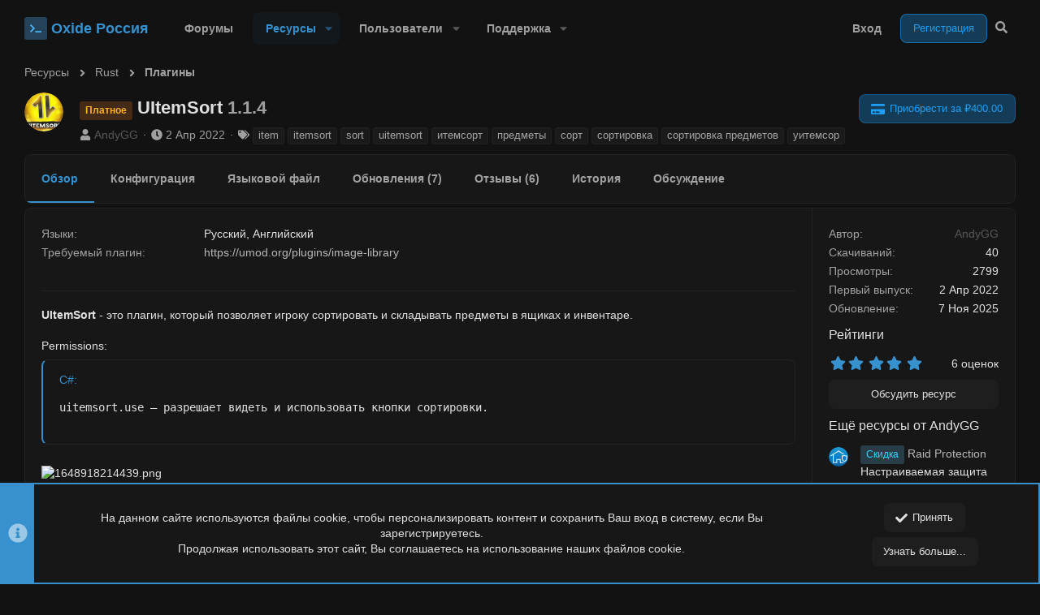

--- FILE ---
content_type: text/html; charset=utf-8
request_url: https://oxide-russia.ru/resources/2212/
body_size: 28396
content:

	
	
	
	
	

	
		
				
			
		
	


<!DOCTYPE html>









	
























	



















	











	

































	



























	






	




































<html id="XF" lang="ru-RU" dir="LTR"
	  style="font-size: 62.5%;"
	  data-xf="2.3"
	  data-app="public"
	  
	
	  data-template="xfrm_resource_view"
	  data-container-key="xfrmCategory-37"
	  data-content-key="resource-2212"
	  data-logged-in="false"
	  data-cookie-prefix="xf_"
	  data-csrf="1769078809,004864b89797074879317e9c4e11b57e"
	  class="has-no-js template-xfrm_resource_view  uix_hasBottomTabs  uix_hasCrumbs"
	  >
	<head>
		<meta charset="utf-8" />
		
		<meta name="apple-mobile-web-app-title" content="Oxide Россия">
		
		
		<meta name="apple-mobile-web-app-title" content="Oxide Россия">
		
		
		<meta http-equiv="X-UA-Compatible" content="IE=Edge" />
		<meta name="viewport" content="width=device-width, initial-scale=1, viewport-fit=cover">

		

		<title>Платное - UItemSort | Oxide Россия – Бесплатные и приватные плагины Rust (Раст) для сервера и Oxide (uMod)!</title>
		<link rel="manifest" href="/webmanifest.php">
		
			<meta name="theme-color" content="#3691ce" />
		
		<meta name="apple-mobile-web-app-title" content="Oxide Россия">
		

		
			
		<meta name="description" content="UItemSort - это плагин, который позволяет игроку сортировать и складывать предметы в ящиках и инвентаре.

Permissions:
uitemsort.use – разрешает видеть и..." />
		<meta property="og:description" content="UItemSort - это плагин, который позволяет игроку сортировать и складывать предметы в ящиках и инвентаре.

Permissions:
uitemsort.use – разрешает видеть и использовать кнопки сортировки." />
		<meta property="twitter:description" content="UItemSort - это плагин, который позволяет игроку сортировать и складывать предметы в ящиках и инвентаре.

Permissions:
uitemsort.use – разрешает видеть и использовать кнопки сортировки." />
	
		
			<meta property="og:url" content="https://oxide-russia.ru/resources/2212/" />
		
			<link rel="canonical" href="https://oxide-russia.ru/resources/2212/" />
		

		
			
	
	
	<meta property="og:site_name" content="Oxide Россия – Бесплатные и приватные плагины Rust (Раст) для сервера и Oxide (uMod)!" />


		
		
			
	
	
	<meta property="og:type" content="website" />


		
		
			
	
	
	
		<meta property="og:title" content="Платное - UItemSort" />
		<meta property="twitter:title" content="Платное - UItemSort" />
	


		
		
		
		

		
	
	
	
	
	
		
	
	
	
	
	<link rel="stylesheet" href="/css.php?css=public%3Anormalize.css%2Cpublic%3Afa.css%2Cpublic%3Anormalize.css%2Cpublic%3Afa.css%2Cpublic%3Acore.less%2Cpublic%3Aapp.less&amp;s=126&amp;l=5&amp;d=1768579877&amp;k=55d2b15112fa1c71770f36101522d3e011067279" />
	
	

	
	
	
		
	

	<link rel="stylesheet" href="/css.php?css=public%3Aac_app.less%2Cpublic%3Abb_code.less%2Cpublic%3Alightbox.less%2Cpublic%3Amessage.less%2Cpublic%3Anotices.less%2Cpublic%3Arating_stars.less%2Cpublic%3Auix.less%2Cpublic%3Auix_socialMedia.less%2Cpublic%3Axfrm.less%2Cpublic%3Aextra.less&amp;s=126&amp;l=5&amp;d=1768579877&amp;k=1d80530922f7e0fb80b50ab806a63ea4861472c0" />

	
	
		<script src="/js/xf/preamble.min.js?_v=c21ae26a"></script>
	
	
	<script src="/js/vendor/vendor-compiled.js?_v=c21ae26a" defer></script>
	<script src="/js/xf/core-compiled.js?_v=c21ae26a" defer></script>
	
	<script>
		XF.ready(() =>
		{
			XF.extendObject(true, XF.config, {
				// 

				dbtechSecurity: {
					excludeVideoCard: true,
					excludeFonts: true
				},
				userId: 0,
				enablePush: true,
				pushAppServerKey: 'BJ7KHtH1u9Hxc3tx6PP8pz6yEQWdBKWQJEeQQELkd0+DU4Xc5uSSmpmS1gEbxt1tbccc/qpLQhFwkyztp2q1UL8=',
				url: {
					fullBase: 'https://oxide-russia.ru/',
					basePath: '/',
					css: '/css.php?css=__SENTINEL__&s=126&l=5&d=1768579877',
					js: '/js/__SENTINEL__?_v=c21ae26a',
					icon: '/data/local/icons/__VARIANT__.svg?v=1768579921#__NAME__',
					iconInline: '/styles/fa/__VARIANT__/__NAME__.svg?v=5.15.3',
					keepAlive: '/login/keep-alive'
				},
				cookie: {
					path: '/',
					domain: '',
					prefix: 'xf_',
					secure: true,
					consentMode: 'simple',
					consented: ["optional","_third_party"]
				},
				cacheKey: 'f3ed7234243583f554e27d349fe769c5',
				csrf: '1769078809,004864b89797074879317e9c4e11b57e',
				js: {"\/js\/xf\/lightbox-compiled.js?_v=c21ae26a":true,"\/js\/xf\/code_block-compiled.js?_v=c21ae26a":true,"\/js\/xf\/comment.min.js?_v=c21ae26a":true,"\/js\/TC\/ComponentLibrary\/pluralization.min.js?_v=c21ae26a":true,"\/js\/TC\/ComponentLibrary\/time.min.js?_v=c21ae26a":true,"\/js\/themehouse\/global\/20210125.min.js?_v=c21ae26a":true,"\/js\/themehouse\/acui\/index.min.js?_v=c21ae26a":true,"\/js\/themehouse\/acui\/vendor\/hover-intent\/hoverintent.min.js?_v=c21ae26a":true,"\/js\/DCom\/LiveContent\/4.4.1\/socket.io.min.js?_v=c21ae26a":true,"\/js\/DCom\/LiveContent\/socket-conv.min.js?_v=c21ae26a":true},
				fullJs: false,
				css: {"public:ac_app.less":true,"public:bb_code.less":true,"public:lightbox.less":true,"public:message.less":true,"public:notices.less":true,"public:rating_stars.less":true,"public:uix.less":true,"public:uix_socialMedia.less":true,"public:xfrm.less":true,"public:extra.less":true},
				time: {
					now: 1769078809,
					today: 1769029200,
					todayDow: 4,
					tomorrow: 1769115600,
					yesterday: 1768942800,
					week: 1768510800,
					month: 1767214800,
					year: 1767214800
				},
				style: {
					light: '',
					dark: '',
					defaultColorScheme: 'dark'
				},
				borderSizeFeature: '2px',
				fontAwesomeWeight: 's',
				enableRtnProtect: true,
				
				enableFormSubmitSticky: true,
				imageOptimization: 'optimize',
				imageOptimizationQuality: 0.85,
				uploadMaxFilesize: 5368709120,
				uploadMaxWidth: 5000,
				uploadMaxHeight: 5000,
				allowedVideoExtensions: ["m4v","mov","mp4","mp4v","mpeg","mpg","ogv","webm"],
				allowedAudioExtensions: ["mp3","opus","ogg","wav"],
				shortcodeToEmoji: true,
				visitorCounts: {
					conversations_unread: '0',
					alerts_unviewed: '0',
					total_unread: '0',
					title_count: true,
					icon_indicator: true
				},
				jsMt: {"xf\/action.js":"e12b8540","xf\/embed.js":"5528e2cc","xf\/form.js":"610ab895","xf\/structure.js":"c05b3c5f","xf\/tooltip.js":"bb56e06e"},
				jsState: {},
				publicMetadataLogoUrl: '',
				publicPushBadgeUrl: 'https://oxide-russia.ru/styles/default/xenforo/bell.png'
			})

			XF.extendObject(XF.phrases, {
				// 
"svStandardLib_time.day": "{count} day",
"svStandardLib_time.days": "{count} дней",
"svStandardLib_time.hour": "{count} hour",
"svStandardLib_time.hours": "{count} часов",
"svStandardLib_time.minute": "{count} минут",
"svStandardLib_time.minutes": "{count} минут",
"svStandardLib_time.month": "{count} month",
"svStandardLib_time.months": "{count} месяцев",
"svStandardLib_time.second": "{count} second",
"svStandardLib_time.seconds": "{count} секунд",
"svStandardLib_time.week": "time.week",
"svStandardLib_time.weeks": "{count} недель",
"svStandardLib_time.year": "{count} year",
"svStandardLib_time.years": "{count} лет",
			tc_clib_time_x_years: "{plural\n    number=\"{years}\"\n    one=\"#n year\"\n    other=\"#n years\"\n}",
			tc_clib_time_x_years_fallback: "{years} years",
			tc_clib_time_x_months: "{plural\n    number=\"{months}\"\n    one=\"#n month\"\n    other=\"#n months\"\n}",
			tc_clib_time_x_months_fallback: "{months} months",
			tc_clib_time_x_days: "{plural\n    number=\"{days}\"\n    one=\"#n day\"\n    other=\"#n days\"\n}",
			tc_clib_time_x_days_fallback: "{days} days",
			tc_clib_time_x_hours: "{plural\n    number=\"{hours}\"\n    one=\"#n hour\"\n    other=\"#n hours\"\n}",
			tc_clib_time_x_hours_fallback: "{hours} hours",
			tc_clib_time_x_minutes: "{plural\n    number=\"{minutes}\"\n    one=\"#n minute\"\n    other=\"#n minutes\"\n}",
			tc_clib_time_x_minutes_fallback: "{minutes} minutes",
			tc_clib_time_x_seconds: "{plural\n    number=\"{seconds}\"\n    one=\"#n second\"\n    other=\"#n seconds\"\n}",
			tc_clib_time_x_seconds_fallback: "{seconds} seconds",
			tc_clib_x_ago: "{time} ago",

ozzmodz_rules_rule_link_copied_to_clipboard: "Ссылка на правило скопирована в буфер обмена.",
				date_x_at_time_y:     "{date} в {time}",
				day_x_at_time_y:      "{day} в {time}",
				yesterday_at_x:       "Вчера в {time}",
				x_minutes_ago:        "{minutes} мин. назад",
				one_minute_ago:       "1 минуту назад",
				a_moment_ago:         "Только что",
				today_at_x:           "Сегодня в {time}",
				in_a_moment:          "В настоящее время",
				in_a_minute:          "Менее минуты назад",
				in_x_minutes:         "Через {minutes} мин.",
				later_today_at_x:     "Сегодня в {time}",
				tomorrow_at_x:        "Завтра в {time}",
				short_date_x_minutes: "{minutes}m",
				short_date_x_hours:   "{hours}h",
				short_date_x_days:    "{days}d",

				day0: "Воскресенье",
				day1: "Понедельник",
				day2: "Вторник",
				day3: "Среда",
				day4: "Четверг",
				day5: "Пятница",
				day6: "Суббота",

				dayShort0: "Вос",
				dayShort1: "Пон",
				dayShort2: "Вто",
				dayShort3: "Сре",
				dayShort4: "Чет",
				dayShort5: "Пят",
				dayShort6: "Суб",

				month0: "Январь",
				month1: "Февраль",
				month2: "Март",
				month3: "Апрель",
				month4: "Май",
				month5: "Июнь",
				month6: "Июль",
				month7: "Август",
				month8: "Сентябрь",
				month9: "Октябрь",
				month10: "Ноябрь",
				month11: "Декабрь",

				active_user_changed_reload_page: "Ваша сессия истекла. Перезагрузите страницу.",
				server_did_not_respond_in_time_try_again: "Сервер не ответил вовремя. Пожалуйста, попробуйте снова.",
				oops_we_ran_into_some_problems: "Упс! Мы столкнулись с некоторыми проблемами.",
				oops_we_ran_into_some_problems_more_details_console: "Упс! Мы столкнулись с некоторыми проблемами. Пожалуйста, попробуйте позже. Более детальную информацию об ошибке Вы можете посмотреть в консоли браузера.",
				file_too_large_to_upload: "Файл слишком большой для загрузки.",
				uploaded_file_is_too_large_for_server_to_process: "Загруженный файл слишком большой для обработки сервером.",
				files_being_uploaded_are_you_sure: "Файлы все ещё загружаются. Вы действительно хотите отправить эту форму?",
				attach: "Прикрепить файлы",
				rich_text_box: "Текстовое поле с поддержкой форматирования",
				close: "Закрыть",
				link_copied_to_clipboard: "Ссылка скопирована в буфер обмена.",
				text_copied_to_clipboard: "Скопировано",
				loading: "Загрузка...",
				you_have_exceeded_maximum_number_of_selectable_items: "Вы превысили максимальное количество выбираемых элементов.",

				processing: "Обработка",
				'processing...': "Обработка...",

				showing_x_of_y_items: "Показано {count} из {total} элементов",
				showing_all_items: "Показаны все элементы",
				no_items_to_display: "Нет элементов для отображения",

				number_button_up: "Увеличить",
				number_button_down: "Уменьшить",

				push_enable_notification_title: "Push-уведомления для сайта Oxide Россия – Бесплатные и приватные плагины Rust (Раст) для сервера и Oxide (uMod)! успешно активированы",
				push_enable_notification_body: "Спасибо за активацию push-уведомлений!",

				pull_down_to_refresh: "Потяните вниз для обновления",
				release_to_refresh: "Отпустите для обновления",
				refreshing: "Обновить..."
			})
		})
	</script>
	
	
	<script src="/js/xf/lightbox-compiled.js?_v=c21ae26a" defer></script>
<script src="/js/xf/code_block-compiled.js?_v=c21ae26a" defer></script>
<script src="/js/xf/comment.min.js?_v=c21ae26a" defer></script>
<script src="/js/TC/ComponentLibrary/pluralization.min.js?_v=c21ae26a" defer></script>
<script src="/js/TC/ComponentLibrary/time.min.js?_v=c21ae26a" defer></script>
<script src="/js/themehouse/global/20210125.min.js?_v=c21ae26a" defer></script>
<script src="/js/themehouse/acui/index.min.js?_v=c21ae26a" defer></script>
<script src="/js/themehouse/acui/vendor/hover-intent/hoverintent.min.js?_v=c21ae26a" defer></script>
<script src="/js/DCom/LiveContent/4.4.1/socket.io.min.js?_v=c21ae26a" defer></script>
<script src="/js/DCom/LiveContent/socket-conv.min.js?_v=c21ae26a" defer></script>
<script>
XF.ready(() =>
{

			XF.LazyHandlerLoader.register('TC/ComponentLibrary/form.js', 'tc-asset-upload');
			XF.LazyHandlerLoader.register('TC/ComponentLibrary/form.js', 'tc-reset-input');
		
})
</script>
<script>
XF.ready(() =>
{

	// detect android device. Added to fix the dark pixel bug https://github.com/Audentio/xf2theme-issues/issues/1055

	var ua = navigator.userAgent.toLowerCase();
	var isAndroid = ua.indexOf("android") > -1; //&& ua.indexOf("mobile");

	if(isAndroid) {
	document.querySelector("html").classList.add("device--isAndroid");
	}	

})
</script>
<script>
XF.ready(() =>
{

			var threadSelector = document.querySelector('.structItem--thread') !== null;
			
			if (threadSelector) {
				document.querySelector('.structItem--thread').addEventListener('click', (e) => {
					var target = e.target;
					var skip = ['a', 'i', 'input', 'label'];
					if (target && skip.indexOf(target.tagName.toLowerCase()) === -1) {
						var href = this.querySelector('.structItem-title').getAttribute('uix-href');
						if (e.metaKey || e.cmdKey) {
							e.preventDefault();
							window.open(href, '_blank');
						} else {
							window.location = href;
						}
					}
				});
			}
	
})
</script>
<script>
XF.ready(() =>
{

		
			var sidebar = document.querySelector('.p-body-sidebar');
			var backdrop = document.querySelector('.p-body-sidebar [data-ocm-class="offCanvasMenu-backdrop"]');
		
			var hasSidebar = document.querySelector('.p-body-sidebar') !== null;
			var hasBackdrop = document.querySelector('.p-body-sidebar [data-ocm-class="offCanvasMenu-backdrop"]') !== null;
			var sidebarTrigger = document.querySelector('.uix_sidebarCanvasTrigger') !== null;
			var sidebarInner = document.querySelector('.uix_sidebarCanvasTrigger') !== null;
			
			if (sidebarTrigger) {
				document.querySelector('.uix_sidebarCanvasTrigger').addEventListener("click", (e) => {
					e.preventDefault();

					sidebar.style.display = "block";;
					window.setTimeout(function() {
						sidebar.classList.add('offCanvasMenu');
						sidebar.classList.add('offCanvasMenu--blocks');
						sidebar.classList.add('is-active');
						sidebar.classList.add('is-transitioning');
						document.querySelector('body').classList.add('sideNav--open');
					}, 50);
		
					if (hasSidebar) {
						window.setTimeout(function() {
							sidebar.classList.remove('is-transitioning');
						}, 250);
					}
		
					if (sidebarInner) {
						document.querySelector('.uix_sidebarInner').classList.add('offCanvasMenu-content');
						backdrop.classList.add('offCanvasMenu-backdrop');
						document.querySelector('body').classList.add('is-modalOpen');
					}
				})
			}
			if (hasBackdrop) {
				backdrop.addEventListener("click", (e) => {
					sidebar.classList.add('is-transitioning');
					sidebar.classList.remove('is-active');

					window.setTimeout(function() {
						sidebar.classList.remove('offCanvasMenu');
						sidebar.classList.remove('offCanvasMenu--blocks');
						sidebar.classList.remove('is-transitioning');
						document.querySelector('.uix_sidebarInner').classList.remove('offCanvasMenu-content');
						backdrop.classList.remove('offCanvasMenu-backdrop');
						document.querySelector('body').classList.remove('is-modalOpen');
						sidebar.style.display="";
					}, 250);
				});
			}
		
	
})
</script>
<script>
XF.ready(() =>
{

	/****** OFF CANVAS ******/

    var panels = {
        navigation: {
            position: 1,
        },
        account: {
            position: 2,
        },
        inbox: {
            position: 3,
        },
        alerts: {
            position: 4,
        },
    };

    var tabsContainer = document.querySelector(".sidePanel__tabs");

    var activeTab = "navigation";

    var activeTabPosition = panels[activeTab].position;

    function generateDirections() {
        var tabPanels = document.querySelectorAll(".sidePanel__tabPanel");
        tabPanels.forEach(function (tabPanel) {
            var tabPosition = tabPanel.getAttribute("data-content");
            var activeTabPosition = panels[activeTab].position;

            if (tabPosition != activeTab) {
                if (panels[tabPosition].position < activeTabPosition) {
                    tabPanel.classList.add("is-left");
                }

                if (panels[tabPosition].position > activeTabPosition) {
                    tabPanel.classList.add("is-right");
                }
            }
        });
    }

    generateDirections();

	if (tabsContainer) {
		var sidePanelTabs = tabsContainer.querySelectorAll(".sidePanel__tab");
	}
	
	if (sidePanelTabs && sidePanelTabs.length > 0) {
		sidePanelTabs.forEach(function (tab) {
			tab.addEventListener("click", function () {
				sidePanelTabs.forEach(function (tab) {
					tab.classList.remove("sidePanel__tab--active");
				});
				this.classList.add("sidePanel__tab--active");

				activeTab = this.getAttribute("data-attr");

				var tabPanels = document.querySelectorAll(".sidePanel__tabPanel");
				tabPanels.forEach(function (tabPanel) {
					tabPanel.classList.remove("is-active");
				});

				var activeTabPanel = document.querySelector(
					'.sidePanel__tabPanel[data-content="' + activeTab + '"]'
				);
				activeTabPanel.classList.add("is-active");

				var tabPanels = document.querySelectorAll(".sidePanel__tabPanel");
				tabPanels.forEach(function (tabPanel) {
					tabPanel.classList.remove("is-left", "is-right");
				});

				generateDirections();
			});
		});
	}
	
})
</script>
<script>
XF.ready(() =>
{


	/******** extra info post toggle ***********/
	
    XF.thThreadsUserExtraTrigger = {
        eventNameSpace: 'XFthThreadsUserExtraTrigger',

        init: function(e) {},

        click: function(e) {
            var target = e.target;
            var parent = target.closest('.message-user');
            var triggerContainer = target.parentElement.closest('.thThreads__userExtra--toggle');
            var container = triggerContainer.previousElementSibling;
            var child = container.querySelector('.message-userExtras');
            var eleHeight = child.offsetHeight;

            if (parent.classList.contains('userExtra--expand')) {
                container.style.height = eleHeight + 'px';
                parent.classList.toggle('userExtra--expand');
                setTimeout(function() {
                    container.style.height = '0';
                    setTimeout(function() {
                        container.style.height = '';
                    }, 200);
                }, 17);
            } else {
                container.style.height = eleHeight + 'px';
                setTimeout(function() {
                    parent.classList.toggle('userExtra--expand');
                    container.style.height = '';
                }, 200);
            }
        }
    };

    document.body.addEventListener('click', function(event) {
        var target = event.target;
        if (target.matches('.thThreads__userExtra--trigger')) {
            XF.thThreadsUserExtraTrigger.click(event);
        }
    });
	
	
})
</script>
<script>
XF.ready(() =>
{


	/******** Backstretch images ***********/

		


})
</script>
<script>
XF.ready(() =>
{


	// sidenav canvas blur fix

    document.querySelectorAll('.p-body-sideNavTrigger .button').forEach(function (button) {
        button.addEventListener('click', function () {
            document.body.classList.add('sideNav--open');
        });
    });

    document.querySelectorAll("[data-ocm-class='offCanvasMenu-backdrop']").forEach(function (backdrop) {
        backdrop.addEventListener('click', function () {
            document.body.classList.remove('sideNav--open');
        });
    });

    document.addEventListener('editor:start', function (event) {
        if (typeof event !== 'undefined' && typeof event.target !== 'undefined') {
            var ele = event.target;
            if (event?.target) {
				var ele = event.target;
				if (!ele.classList==undefined) {
					if (ele.classList.contains('js-editor')) {
						var wrapper = ele.closest('.message-editorWrapper');
						if (wrapper) {
							setTimeout(function () {
								var innerEle = wrapper.querySelector('.fr-element');
								if (innerEle) {
									innerEle.addEventListener('focus', function (e) {
										document.documentElement.classList.add('uix_editor--focused');
									});
									innerEle.addEventListener('blur', function (e) {
										document.documentElement.classList.remove('uix_editor--focused');
									});
								}
							}, 0);
						}
					}
				}
			}
        }
    });

})
</script>
<script>
XF.ready(() =>
{

	// off canvas menu closer keyboard shortcut
    document.body.addEventListener('keyup', function (e) {
        switch (e.key) {
            case 'Escape':
                var offCanvasMenu = document.querySelector('.offCanvasMenu.is-active');
                if (offCanvasMenu) {
                    var backdrop = offCanvasMenu.querySelector('.offCanvasMenu-backdrop');
                    if (backdrop) {
                        backdrop.click();
                    }
                }
                return;
        }
    });
	
})
</script>
<script>
XF.ready(() =>
{

    let uixMegaHovered = false;
    const navEls = document.querySelectorAll('.uix-navEl--hasMegaMenu');
    const pNav = document.querySelector('.p-nav');
    let menu;

    function handleMouseOver() {
        if (uixMegaHovered) {
            menu = this.getAttribute('data-nav-id');
            pNav.classList.add('uix_showMegaMenu');

            document.querySelectorAll('.uix_megaMenu__content').forEach(function (content) {
                content.classList.remove('uix_megaMenu__content--active');
            });

            document
                .querySelector('.uix_megaMenu__content--' + menu)
                .classList.add('uix_megaMenu__content--active');
        }
    }

    function handleMouseEnter() {
        uixMegaHovered = true;
    }

    function handleMouseLeave() {
        pNav.classList.remove('uix_showMegaMenu');
        uixMegaHovered = false;
    }

    navEls.forEach(function (navEl) {
        navEl.addEventListener('mouseover', handleMouseOver);
    });

    pNav.addEventListener('mouseenter', handleMouseEnter);
    pNav.addEventListener('mouseleave', handleMouseLeave);
	
})
</script>
<script>
XF.ready(() =>
{

/******** signature collapse toggle ***********/
  setTimeout(function() {
    var maxHeight = 100;

    var signatures = document.querySelectorAll('.message-signature');

    signatures.forEach(function(signature) {
      var wrapper = signature.querySelector('.bbWrapper');
      if (wrapper) {
        var height = wrapper.clientHeight;
        if (height > maxHeight) {
          signature.classList.add('message-signature--expandable');
        }
      }
    });

    /*** expand function ***/
    function expand(container, canClose) {
      var inner = container.querySelector('.bbWrapper');
      var eleHeight = inner ? inner.clientHeight : 0;
      var isExpanded = container.classList.contains('message-signature--expanded');

      if (isExpanded) {
        if (canClose) {
          container.style.height = eleHeight + 'px';
          container.classList.remove('message-signature--expanded');
          setTimeout(function() {
            container.style.height = maxHeight + 'px';
            setTimeout(function() {
              container.style.height = '';
            }, 200);
          }, 17);
        }
      } else {
        container.style.height = eleHeight + 'px';
        setTimeout(function() {
          container.classList.add('message-signature--expanded');
          container.style.height = '';
        }, 200);
      }
    }

    var hash = window.location.hash;
    if (hash && hash.indexOf('#') === 0) {
      var replacedHash = hash.replace('#', '');
      var ele = document.getElementById(replacedHash);
      if (ele) {
        ele.scrollIntoView();
      }
    }

    /*** handle hover ***/
    

    /*** handle click ***/
    var signatureExpandButtons = document.querySelectorAll('.uix_signatureExpand');

    signatureExpandButtons.forEach(function(button) {
      button.addEventListener('click', function() {
        var container = button.closest('.message-signature');
        expand(container, true);
      });
    });
  }, 0);
		
})
</script>
<script>
XF.ready(() =>
{

		var lazyloadImages;    

		if ("IntersectionObserver" in window) {
		lazyloadImages = document.querySelectorAll(".lazy");
		var imageObserver = new IntersectionObserver(function(entries, observer) {
		entries.forEach(function(entry) {
		if (entry.isIntersecting) {
		var image = entry.target;
		image.src = image.dataset.src;
		image.classList.remove("lazy");
		imageObserver.unobserve(image);
		}
		});
		});

		lazyloadImages.forEach(function(image) {
		imageObserver.observe(image);
		});
		document.addEventListener('xf:reinit', function() {
			document.querySelectorAll(".lazy").forEach(function(image) {
				imageObserver.observe(image);
			});
		});
		} else {  
		var lazyloadThrottleTimeout;
		lazyloadImages = document.querySelectorAll(".lazy");

		function lazyload () {
		if(lazyloadThrottleTimeout) {
		clearTimeout(lazyloadThrottleTimeout);
		}    

		lazyloadThrottleTimeout = setTimeout(function() {
		var scrollTop = window.pageYOffset;
		lazyloadImages.forEach(function(img) {
		if(img.offsetTop < (window.innerHeight + scrollTop)) {
											  img.src = img.dataset.src;
											  img.classList.remove('lazy');
											  }
											  });
											  if(lazyloadImages.length == 0) { 
											  document.removeEventListener("scroll", lazyload);
											  window.removeEventListener("resize", lazyload);
											  window.removeEventListener("orientationChange", lazyload);
											  }
											  }, 20);
											  }

											  document.addEventListener("scroll", lazyload);
											  window.addEventListener("resize", lazyload);
											  window.addEventListener("orientationChange", lazyload);
											  }
											  
})
</script>
<script>
XF.ready(() =>
{

	var menuActive = false;
	var closeTrigger = 'a[data-xf-click="menu"]';
	var menuId = '';
	var navElements = document.querySelectorAll('.p-navEl');

	var simulateClick = function(elem) {
		// Create our event (with options)
		var evt = new MouseEvent('click', {
			bubbles: true,
			cancelable: true,
			view: window
		});
		// If cancelled, don't dispatch our event
		var canceled = !elem.dispatchEvent(evt);
	};

	var opts = {
		timeout: 200
	};

	navElements.forEach((el, i) => {
		hoverintent(el, function() {
			//Hover in
	
			if (!menuActive) {
				simulateClick(this.querySelector(closeTrigger));
			}
	
			menuActive = true;
			menuId = this.querySelector(closeTrigger).getAttribute('aria-controls');
			this.querySelector(closeTrigger).focus();
		}, function() {
			//Hover out
	
			function closeMenu(menuId) {
				document.addEventListener("mousemove", function () {
					if (!$('#' + menuId + ':hover').length && !$('a[aria-controls="' + menuId + '"]:hover').length) {
						simulateClick(this.querySelector('a.is-menuOpen[aria-controls="' + menuId + '"]'));
						menuActive = false;
						menuId = '';
						document.removeEventListener('mousemove');
					}
				});
			}
			closeMenu.bind(this, menuId)();
		}).options(opts);
	});
		
})
</script>
<script>
XF.ready(() =>
{

			setTimeout(function() {
				var doc = document.querySelector('html');
				editor = XF.getEditorInContainer(doc);
				if (!!editor && !!editor.ed) {
					editor.ed.events.on('focus', function() {
						if (document.querySelector('.uix_fabBar')) {
							var fabBar = document.querySelector('.uix_fabBar');
							fabBar.style.display = 'none';
						}
						
					});
					editor.ed.events.on('blur', function() {
						if (document.querySelector('.uix_fabBar')) {
							var fabBar = document.querySelector('.uix_fabBar');
							fabBar.style.display = '';
						}
					});
				}
			}, 100);
	
})
</script>
<script>
XF.ready(() =>
{

document.addEventListener('ajax:complete', function(e) {
		
	if (typeof e.detail == 'undefined') {
		return;
		}
    var xhr = e.detail[0];
    var status = e.detail[1];

    var data = xhr.responseJSON;
    if (!data) {
        return;
    }
    if (data.visitor) {
        var totalUnreadBadge = document.querySelector('.js-uix_badge--totalUnread');
        if (totalUnreadBadge) {
            totalUnreadBadge.dataset.badge = data.visitor.total_unread;
        }
    }
});
	
})
</script>
<script>
XF.ready(() =>
{

	// add items to action bar overflow menu for messages
XF.MenuBuilder.actionBarNew = function(menu, target, handler) {
  var menuTarget = menu.querySelectorAll('.js-menuBuilderTarget')[0];
  var targetClosest = target.closest('.message-main');
  var actionBarSetInternal = targetClosest.querySelectorAll('.actionBar-set--internal')[0];
  var actionBarActions = actionBarSetInternal.querySelectorAll('.actionBar-action--menuItem');
  
  actionBarActions.forEach(function(item) {
    var clonedItem = item.cloneNode(true);
    clonedItem.classList.remove();
    clonedItem.classList.add('menu-linkRow');
    menuTarget.appendChild(clonedItem);
  });
  XF.activate(menuTarget);
};

// set profile post comments to open in an overlay
document.addEventListener('DOMContentLoaded', function() {
  var commentsTriggers = document.querySelectorAll('.uix_commentsTrigger');

  commentsTriggers.forEach(function(trigger) {
    trigger.addEventListener('click', function() {
      document.addEventListener('ajax-submit:response', function(e) {
        var data = e.detail.data;
        if (data && data.html) {
          XF.Message.insertMessages(data.html, document.querySelector('.overlay .js-replyNewMessageContainer'), true, function(messages){});
        }
      });

      var overlayContent = this.closest('.message-main').querySelector('.uix_commentsContainer').cloneNode(true);

      var overlayHtml = XF.getOverlayHtml({
        title: XF.phrase('Comments'),
        dismissible: true,
        html: overlayContent
      });
      var xfOverlay = new XF.Overlay(overlayHtml, {
        backdropClose: true,
        keyboard: true
      });
      xfOverlay.show();
      return xfOverlay;
    });
  });

  var commentLightboxActions = document.querySelectorAll('.actionBar-action--commentLightbox');
  var lightboxTrigger = document.querySelectorAll('.js-uix_lightboxTrigger');
  var togglePageWidthTrigger = document.querySelectorAll('.js-uix_togglePageWidth');
  var sidebarTriggerComponent = document.querySelectorAll('.uix_sidebarTrigger__component');
  var feedSelectMenuTab = document.querySelectorAll('.js-feedSelectMenu .js-tab');

  commentLightboxActions.forEach(function(action) {
    action.addEventListener('click', function(e) {
      e.preventDefault();
      th_xfmgCommentClick = true;
      this.closest('.ac_mediaItem').querySelector('.contentRow-title a').click();
    });
  });

  lightboxTrigger.forEach(function(trigger) {
    trigger.addEventListener('click', function(e) {
      e.preventDefault();
      this.closest('.ac_mediaItem').querySelector('.ac_mediaClickTarget a').click();
    });
  });
	
  

  sidebarTriggerComponent.forEach(function(component) {
    component.addEventListener('click', XF.MenuWatcher.closeAll);
  });

  feedSelectMenuTab.forEach(function(tab) {
    tab.addEventListener('click', XF.MenuWatcher.closeAll);
  });
});
	
function handleTogglePageWidthClick() {
	var ele = document.querySelector('#uix_widthToggle--trigger');
	
	if (ele) {
	ele.click();
	}
	
  }

document.addEventListener('click', function(event) {
    if (event.target.matches('.js-uix_togglePageWidth')) {
        handleTogglePageWidthClick();
    }
});
	
	

})
</script>

	
	

	
		
	

	
	

	



<script src="/js/themehouse/acui/defer.min.js?_v=c21ae26a" defer></script>


	
<script src="/js/themehouse/acui/deferFab.min.js?_v=c21ae26a" defer></script>


	
<script src="/js/themehouse/acui/deferNodesCollapse.min.js?_v=c21ae26a" defer></script>






	



	



	
	
	
	

	

	

	
		
	


	
		

	

		

	

	

	
	
	
	
	
	


		
			<link rel="icon" type="image/png" href="https://oxide-russia.ru/styles/oxideru/images/favicon.svg" sizes="32x32" />
		
		
		

		

		

	</head>

	<body data-template="xfrm_resource_view">
		<style>
	.p-pageWrapper .p-navSticky {
		top: 0 !important;
	}

	

	
	

	
	
	
		
			
			
				
			
		
	

	

	
		
	

		
		
		.uix_mainTabBar {top: 70px !important;}
		.uix_stickyBodyElement:not(.offCanvasMenu) {
			top: 80px !important;
			min-height: calc(100vh - 80px) !important;
		}
		.uix_sidebarInner .uix_sidebar--scroller {margin-top: 80px;}
		.uix_sidebarInner {margin-top: -80px;}
		.p-body-sideNavInner .uix_sidebar--scroller {margin-top: 80px;}
		.p-body-sideNavInner {margin-top: -80px;}
		.uix_stickyCategoryStrips {top: 80px !important;}
		#XF .u-anchorTarget {
			height: 80px;
			margin-top: -80px;
		}
	
		

		
			@media (max-width: $uix_sidebarBreakpoint) {
		
				.p-sectionLinks {display: none;}

				

				.uix_mainTabBar {top: 70px !important;}
				.uix_stickyBodyElement:not(.offCanvasMenu) {
					top: 80px !important;
					min-height: calc(100vh - 80px) !important;
				}
				.uix_sidebarInner .uix_sidebar--scroller {margin-top: 80px;}
				.uix_sidebarInner {margin-top: -80px;}
				.p-body-sideNavInner .uix_sidebar--scroller {margin-top: 80px;}
				.p-body-sideNavInner {margin-top: -80px;}
				.uix_stickyCategoryStrips {top: 80px !important;}
				#XF .u-anchorTarget {
					height: 80px;
					margin-top: -80px;
				}

				
		
			}
		
	

	.uix_sidebarNav .uix_sidebar--scroller {max-height: calc(100vh - 80px);}
	
	
</style>
		<div id="jumpToTop"></div>

		

		<div class="uix_pageWrapper--fixed">
			<div class="p-pageWrapper" id="top">

				
					
	
	



					

					

					
						
						
							<header class="p-header" id="header">
								<div class="p-header-inner">
									
						
							<div class="p-header-content">
								
									
										
	
	<div class="p-header-logo p-header-logo--image">
		<a class="uix_logo" href="/">
			
				<div class="uix_logo--text"><i class="fa--xf fas fa-terminal uix_logoIcon "><svg xmlns="http://www.w3.org/2000/svg" role="img" aria-hidden="true" ><use href="/data/local/icons/solid.svg?v=1768579921#terminal"></use></svg></i>Oxide Россия</div>
			
		</a>
		
	</div>


									

									
										<div class="p-nav-opposite">
											
												
		
			
				
				
					<div class="p-navgroup p-discovery">
						
							
	

							
	
		
		
			<div class="uix_searchBar">
				<div class="uix_searchBarInner">
					<form action="/search/search" method="post" class="uix_searchForm" data-xf-init="quick-search ">
						<a class="uix_search--close">
							<i class="fa--xf fas fa-window-close "><svg xmlns="http://www.w3.org/2000/svg" role="img" aria-hidden="true" ><use href="/data/local/icons/solid.svg?v=1768579921#window-close"></use></svg></i>
						</a>
						<input type="text" class="input js-uix_syncValue uix_searchInput uix_searchDropdown__trigger" data-xf-init="search-auto-complete" autocomplete="off" data-uixsync="search" name="keywords" data-acurl="/search/auto-complete" placeholder="Поиск..." aria-label="Поиск" data-menu-autofocus="true" />
						<a href="/search/"
						   class="uix_search--settings u-ripple"
						   data-xf-key="/"
						   aria-label="Поиск"
						   aria-expanded="false"
						   aria-haspopup="true"
						   title="Поиск">
							<i class="fa--xf fas fa-cog "><svg xmlns="http://www.w3.org/2000/svg" role="img" aria-hidden="true" ><use href="/data/local/icons/solid.svg?v=1768579921#cog"></use></svg></i>
						</a>
						<span class="uix_search--submit uix_searchIcon">
							<i class="fa--xf fas fa-search "><svg xmlns="http://www.w3.org/2000/svg" role="img" aria-hidden="true" ><use href="/data/local/icons/solid.svg?v=1768579921#search"></use></svg></i>
						</span>
						<input type="hidden" name="_xfToken" value="1769078809,004864b89797074879317e9c4e11b57e" />
					</form>
				</div>

				
					<a class="uix_searchIconTrigger p-navgroup-link p-navgroup-link--iconic p-navgroup-link--search u-ripple"
					   aria-label="Поиск"
					   aria-expanded="false"
					   aria-haspopup="true"
					   title="Поиск">
						<i aria-hidden="true"></i>
					</a>
				

				
					<a href="/search/"
					   class="p-navgroup-link p-navgroup-link--iconic p-navgroup-link--search u-ripple js-uix_minimalSearch__target"
					   data-xf-click="menu"
					   aria-label="Поиск"
					   aria-expanded="false"
					   aria-haspopup="true"
					   title="Поиск">
						<i aria-hidden="true"></i>
					</a>
				

				<div class="menu menu--structural menu--wide" data-menu="menu" aria-hidden="true">
					<form action="/search/search" method="post"
						  class="menu-content"
						  data-xf-init="quick-search ">
						<h3 class="menu-header">Поиск</h3>
						
						<div class="menu-row">
							
								<div class="inputGroup inputGroup--joined">
									<input type="text" class="input js-uix_syncValue" data-xf-init="search-auto-complete" name="keywords" data-acurl="/search/auto-complete" data-autocomplete-filter="[]" data-constraints-selector="#_xfUid-sv_ess_search_constraints-1769078809" data-uixsync="search" placeholder="Поиск..." aria-label="Поиск" data-menu-autofocus="true" />
									


	



			<select name="constraints" class="js-quickSearch-constraint input" id="_xfUid-sv_ess_search_constraints-1769078809" aria-label="Search within">
				<option value="">Везде</option>
<option value="{&quot;search_type&quot;:&quot;resource&quot;}">Ресурсы</option>
<option value="{&quot;search_type&quot;:&quot;resource&quot;,&quot;c&quot;:{&quot;categories&quot;:[37],&quot;child_categories&quot;:1}}" selected="selected">Эта категория</option>

			</select>
		
								</div>
								
						</div>


	

						
						<div class="menu-row">
							<label class="iconic"><input type="checkbox"  name="c[title_only]" value="1" /><i aria-hidden="true"></i><span class="iconic-label">Искать только в заголовках

										
											<span tabindex="0" role="button"
												  data-xf-init="tooltip" data-trigger="hover focus click" title="Поиск по тегам также будет осуществляться в контенте, где теги поддерживаются">

												<i class="fa--xf far fa-question-circle  u-muted u-smaller"><svg xmlns="http://www.w3.org/2000/svg" role="img" ><title>Примечание</title><use href="/data/local/icons/regular.svg?v=1768579921#question-circle"></use></svg></i>
											</span></span></label>

						</div>
						
						<div class="menu-row">
							<div class="inputGroup">
								<span class="inputGroup-text" id="ctrl_search_menu_by_member">От:</span>
								<input type="text" class="input" name="c[users]" data-xf-init="auto-complete" placeholder="Пользователь" aria-labelledby="ctrl_search_menu_by_member" />
							</div>
						</div>
						<div class="menu-footer">
							<span class="menu-footer-controls">
								<button type="submit" class="button button--icon button--icon--search button--primary"><i class="fa--xf fas fa-search "><svg xmlns="http://www.w3.org/2000/svg" role="img" aria-hidden="true" ><use href="/data/local/icons/solid.svg?v=1768579921#search"></use></svg></i><span class="button-text">Поиск</span></button>
								<button type="submit" class="button " name="from_search_menu"><span class="button-text">Расширенный поиск...</span></button>
							</span>
						</div>

						<input type="hidden" name="_xfToken" value="1769078809,004864b89797074879317e9c4e11b57e" />
					</form>
				</div>


				<div class="menu menu--structural menu--wide uix_searchDropdown__menu" aria-hidden="true">
					<form action="/search/search" method="post"
						  class="menu-content"
						  data-xf-init="quick-search ">
						
						
							<div class="menu-row">

								<div class="inputGroup">
									<input name="keywords"
										   class="js-uix_syncValue"
										   data-uixsync="search"
										   placeholder="Поиск..."
										   aria-label="Поиск"
										   type="hidden" />
									


	



			<select name="constraints" class="js-quickSearch-constraint input" id="_xfUid-sv_ess_search_constraints-1769078809" aria-label="Search within">
				<option value="">Везде</option>
<option value="{&quot;search_type&quot;:&quot;resource&quot;}">Ресурсы</option>
<option value="{&quot;search_type&quot;:&quot;resource&quot;,&quot;c&quot;:{&quot;categories&quot;:[37],&quot;child_categories&quot;:1}}" selected="selected">Эта категория</option>

			</select>
		
								</div>
							</div>
							


	

						
						<div class="menu-row">
							<label class="iconic"><input type="checkbox"  name="c[title_only]" value="1" /><i aria-hidden="true"></i><span class="iconic-label">Искать только в заголовках

										
											<span tabindex="0" role="button"
												  data-xf-init="tooltip" data-trigger="hover focus click" title="Поиск по тегам также будет осуществляться в контенте, где теги поддерживаются">

												<i class="fa--xf far fa-question-circle  u-muted u-smaller"><svg xmlns="http://www.w3.org/2000/svg" role="img" aria-hidden="true" ><use href="/data/local/icons/regular.svg?v=1768579921#question-circle"></use></svg></i>
											</span></span></label>

						</div>
						
						<div class="menu-row">
							<div class="inputGroup">
								<span class="inputGroup-text">От:</span>
								<input class="input" name="c[users]" data-xf-init="auto-complete" placeholder="Пользователь" />
							</div>
						</div>
						<div class="menu-footer">
							<span class="menu-footer-controls">
								<button type="submit" class="button button--icon button--icon--search button--primary"><i class="fa--xf fas fa-search "><svg xmlns="http://www.w3.org/2000/svg" role="img" aria-hidden="true" ><use href="/data/local/icons/solid.svg?v=1768579921#search"></use></svg></i><span class="button-text">Поиск</span></button>
								<a href="/search/" class="button " rel="nofollow"><span class="button-text">Дополнительно...</span></a>
							</span>
						</div>

						<input type="hidden" name="_xfToken" value="1769078809,004864b89797074879317e9c4e11b57e" />
					</form>
				</div>
			</div>
		
	
	

						
					</div>
				
				
	
		
	
<ul class="uix_socialMedia">
	
	
	
	
	
	
	
	
	
	
	
	
	
	
	
</ul>

	

			
		
	
											
										</div>
									
								
							</div>
						
					
								</div>
							</header>
						
					
					

					
					
					

					
						<div class="p-navSticky p-navSticky--all " data-top-offset-breakpoints="
						[
							{
								&quot;breakpoint&quot;: &quot;0&quot;,
								&quot;offset&quot;: &quot;0&quot;
							}
							
							
						]
					" data-xf-init="sticky-header">
							
						<nav class="p-nav">
							<div class="p-nav-inner">
								
									
									
										
									
									<button type="button" class="button button--plain p-nav-menuTrigger  badgeContainer" data-badge="0" data-xf-click="off-canvas" data-menu=".js-headerOffCanvasMenu" role="button" tabindex="0" aria-label="Меню"><span class="button-text">
										<i aria-hidden="true"></i>
									</span></button>
									
								

								
	
	<div class="p-header-logo p-header-logo--image">
		<a class="uix_logo" href="/">
			
				<div class="uix_logo--text"><i class="fa--xf fas fa-terminal uix_logoIcon "><svg xmlns="http://www.w3.org/2000/svg" role="img" aria-hidden="true" ><use href="/data/local/icons/solid.svg?v=1768579921#terminal"></use></svg></i>Oxide Россия</div>
			
		</a>
		
	</div>



								
									
										<div class="p-nav-scroller hScroller" data-xf-init="h-scroller" data-auto-scroll=".p-navEl.is-selected">
											<div class="hScroller-scroll">
												<ul class="p-nav-list js-offCanvasNavSource">
													
														<li>
															

	<div class="p-navEl u-ripple " >
		
			
				
	
	<a href="/"
			class="p-navEl-link  "
			 uix-tab-nav-icon="fa-th-list"
			data-xf-key="1"
			data-nav-id="forums"><span>Форумы</span></a>

				
				
			
			
			
		
			
	
</div>


														</li>
													
														<li>
															

	<div class="p-navEl u-ripple is-selected" data-has-children="true">
		
			
				
	
	<a href="/resources/"
			class="p-navEl-link p-navEl-link--splitMenu "
			 uix-tab-nav-icon="fa-cloud-download"
			
			data-nav-id="xfrm"><span>Ресурсы</span></a>

				
					<a data-xf-key="2"
					   data-xf-click="menu"
					   data-menu-pos-ref="< .p-navEl"
					   class="p-navEl-splitTrigger"
					   role="button"
					   tabindex="0"
					   aria-label="Toggle expanded"
					   aria-expanded="false"
					   aria-haspopup="true">
					</a>
				
				
			
				
					<div class="menu menu--structural" data-menu="menu" aria-hidden="true">
						<div class="menu-content">
							
								
	
	
	<a href="/resources/latest-reviews"
			class="menu-linkRow u-ripple u-indentDepth0 js-offCanvasCopy "
			
			
			data-nav-id="xfrmLatestReviews"><span>Последние отзывы</span></a>

	

							
								
	
	
	<a href="/search/?type=resource"
			class="menu-linkRow u-ripple u-indentDepth0 js-offCanvasCopy "
			
			
			data-nav-id="xfrmSearchResources"><span>Поиск ресурсов</span></a>

	

							
						</div>
					</div>
				
			
			
			
		
			
	
</div>


														</li>
													
														<li>
															

	<div class="p-navEl u-ripple " data-has-children="true">
		
			
				
	
	<a href="/members/"
			class="p-navEl-link p-navEl-link--splitMenu "
			 uix-tab-nav-icon="fa-users"
			
			data-nav-id="members"><span>Пользователи</span></a>

				
					<a data-xf-key="3"
					   data-xf-click="menu"
					   data-menu-pos-ref="< .p-navEl"
					   class="p-navEl-splitTrigger"
					   role="button"
					   tabindex="0"
					   aria-label="Toggle expanded"
					   aria-expanded="false"
					   aria-haspopup="true">
					</a>
				
				
			
				
					<div class="menu menu--structural" data-menu="menu" aria-hidden="true">
						<div class="menu-content">
							
								
	
	
	<a href="/members/list/"
			class="menu-linkRow u-ripple u-indentDepth0 js-offCanvasCopy "
			
			
			data-nav-id="registeredMembers"><span>Зарегистрированные пользователи</span></a>

	

							
								
	
	
	<a href="/online/"
			class="menu-linkRow u-ripple u-indentDepth0 js-offCanvasCopy "
			
			
			data-nav-id="currentVisitors"><span>Текущие посетители</span></a>

	

							
								
	
	
	<a href="/whats-new/profile-posts/"
			class="menu-linkRow u-ripple u-indentDepth0 js-offCanvasCopy "
			 rel="nofollow"
			
			data-nav-id="newProfilePosts"><span>Новые сообщения профилей</span></a>

	

							
								
	
	
	<a href="/search/?type=profile_post"
			class="menu-linkRow u-ripple u-indentDepth0 js-offCanvasCopy "
			
			
			data-nav-id="searchProfilePosts"><span>Поиск сообщений профилей</span></a>

	

							
						</div>
					</div>
				
			
			
			
		
			
	
</div>


														</li>
													
														<li>
															

	<div class="p-navEl u-ripple " data-has-children="true">
		
			
				
	
	<a href="/support/"
			class="p-navEl-link p-navEl-link--splitMenu "
			
			
			data-nav-id="nfTickets"><span>Поддержка</span></a>

				
					<a data-xf-key="4"
					   data-xf-click="menu"
					   data-menu-pos-ref="< .p-navEl"
					   class="p-navEl-splitTrigger"
					   role="button"
					   tabindex="0"
					   aria-label="Toggle expanded"
					   aria-expanded="false"
					   aria-haspopup="true">
					</a>
				
				
			
				
					<div class="menu menu--structural" data-menu="menu" aria-hidden="true">
						<div class="menu-content">
							
								
	
	
	<a href="/support/create"
			class="menu-linkRow u-ripple u-indentDepth0 js-offCanvasCopy "
			 data-xf-click="overlay"
			
			data-nav-id="nfTicketsOpenNewTicket"><span>Создать обращение</span></a>

	

							
						</div>
					</div>
				
			
			
			
		
			
	
</div>


														</li>
													
												</ul>
											</div>
										</div>
									

									
								

								
	


								
									<div class="p-nav-opposite">
										
											
		
			
				
					<div class="p-navgroup p-account p-navgroup--guest">
						
							
								
	
		
		
	
		
			<a href="/login/" class="p-navgroup-link u-ripple p-navgroup-link--textual p-navgroup-link--logIn" data-xf-click="overlay" data-follow-redirects="on">
				<i></i>
				<span class="p-navgroup-linkText">Вход</span>
			</a>
		
	
	
		
			<a href="/register/" class="button button--cta p-navgroup-link u-ripple p-navgroup-link--textual p-navgroup-link--register" data-xf-click="overlay" data-follow-redirects="on">
				<i></i>
				<span class="p-navgroup-linkText">Регистрация</span>
			</a>
		
	

	

							
						
					</div>
				
				
					<div class="p-navgroup p-discovery">
						
							
	
		
	

							
	
		
		
			<div class="uix_searchBar">
				<div class="uix_searchBarInner">
					<form action="/search/search" method="post" class="uix_searchForm" data-xf-init="quick-search ">
						<a class="uix_search--close">
							<i class="fa--xf fas fa-window-close "><svg xmlns="http://www.w3.org/2000/svg" role="img" aria-hidden="true" ><use href="/data/local/icons/solid.svg?v=1768579921#window-close"></use></svg></i>
						</a>
						<input type="text" class="input js-uix_syncValue uix_searchInput uix_searchDropdown__trigger" data-xf-init="search-auto-complete" autocomplete="off" data-uixsync="search" name="keywords" data-acurl="/search/auto-complete" placeholder="Поиск..." aria-label="Поиск" data-menu-autofocus="true" />
						<a href="/search/"
						   class="uix_search--settings u-ripple"
						   data-xf-key="/"
						   aria-label="Поиск"
						   aria-expanded="false"
						   aria-haspopup="true"
						   title="Поиск">
							<i class="fa--xf fas fa-cog "><svg xmlns="http://www.w3.org/2000/svg" role="img" aria-hidden="true" ><use href="/data/local/icons/solid.svg?v=1768579921#cog"></use></svg></i>
						</a>
						<span class="uix_search--submit uix_searchIcon">
							<i class="fa--xf fas fa-search "><svg xmlns="http://www.w3.org/2000/svg" role="img" aria-hidden="true" ><use href="/data/local/icons/solid.svg?v=1768579921#search"></use></svg></i>
						</span>
						<input type="hidden" name="_xfToken" value="1769078809,004864b89797074879317e9c4e11b57e" />
					</form>
				</div>

				
					<a class="uix_searchIconTrigger p-navgroup-link p-navgroup-link--iconic p-navgroup-link--search u-ripple"
					   aria-label="Поиск"
					   aria-expanded="false"
					   aria-haspopup="true"
					   title="Поиск">
						<i aria-hidden="true"></i>
					</a>
				

				
					<a href="/search/"
					   class="p-navgroup-link p-navgroup-link--iconic p-navgroup-link--search u-ripple js-uix_minimalSearch__target"
					   data-xf-click="menu"
					   aria-label="Поиск"
					   aria-expanded="false"
					   aria-haspopup="true"
					   title="Поиск">
						<i aria-hidden="true"></i>
					</a>
				

				<div class="menu menu--structural menu--wide" data-menu="menu" aria-hidden="true">
					<form action="/search/search" method="post"
						  class="menu-content"
						  data-xf-init="quick-search ">
						<h3 class="menu-header">Поиск</h3>
						
						<div class="menu-row">
							
								<div class="inputGroup inputGroup--joined">
									<input type="text" class="input js-uix_syncValue" data-xf-init="search-auto-complete" name="keywords" data-acurl="/search/auto-complete" data-autocomplete-filter="[]" data-constraints-selector="#_xfUid-sv_ess_search_constraints-1769078809" data-uixsync="search" placeholder="Поиск..." aria-label="Поиск" data-menu-autofocus="true" />
									


	



			<select name="constraints" class="js-quickSearch-constraint input" id="_xfUid-sv_ess_search_constraints-1769078809" aria-label="Search within">
				<option value="">Везде</option>
<option value="{&quot;search_type&quot;:&quot;resource&quot;}">Ресурсы</option>
<option value="{&quot;search_type&quot;:&quot;resource&quot;,&quot;c&quot;:{&quot;categories&quot;:[37],&quot;child_categories&quot;:1}}" selected="selected">Эта категория</option>

			</select>
		
								</div>
								
						</div>


	

						
						<div class="menu-row">
							<label class="iconic"><input type="checkbox"  name="c[title_only]" value="1" /><i aria-hidden="true"></i><span class="iconic-label">Искать только в заголовках

										
											<span tabindex="0" role="button"
												  data-xf-init="tooltip" data-trigger="hover focus click" title="Поиск по тегам также будет осуществляться в контенте, где теги поддерживаются">

												<i class="fa--xf far fa-question-circle  u-muted u-smaller"><svg xmlns="http://www.w3.org/2000/svg" role="img" ><title>Примечание</title><use href="/data/local/icons/regular.svg?v=1768579921#question-circle"></use></svg></i>
											</span></span></label>

						</div>
						
						<div class="menu-row">
							<div class="inputGroup">
								<span class="inputGroup-text" id="ctrl_search_menu_by_member">От:</span>
								<input type="text" class="input" name="c[users]" data-xf-init="auto-complete" placeholder="Пользователь" aria-labelledby="ctrl_search_menu_by_member" />
							</div>
						</div>
						<div class="menu-footer">
							<span class="menu-footer-controls">
								<button type="submit" class="button button--icon button--icon--search button--primary"><i class="fa--xf fas fa-search "><svg xmlns="http://www.w3.org/2000/svg" role="img" aria-hidden="true" ><use href="/data/local/icons/solid.svg?v=1768579921#search"></use></svg></i><span class="button-text">Поиск</span></button>
								<button type="submit" class="button " name="from_search_menu"><span class="button-text">Расширенный поиск...</span></button>
							</span>
						</div>

						<input type="hidden" name="_xfToken" value="1769078809,004864b89797074879317e9c4e11b57e" />
					</form>
				</div>


				<div class="menu menu--structural menu--wide uix_searchDropdown__menu" aria-hidden="true">
					<form action="/search/search" method="post"
						  class="menu-content"
						  data-xf-init="quick-search ">
						
						
							<div class="menu-row">

								<div class="inputGroup">
									<input name="keywords"
										   class="js-uix_syncValue"
										   data-uixsync="search"
										   placeholder="Поиск..."
										   aria-label="Поиск"
										   type="hidden" />
									


	



			<select name="constraints" class="js-quickSearch-constraint input" id="_xfUid-sv_ess_search_constraints-1769078809" aria-label="Search within">
				<option value="">Везде</option>
<option value="{&quot;search_type&quot;:&quot;resource&quot;}">Ресурсы</option>
<option value="{&quot;search_type&quot;:&quot;resource&quot;,&quot;c&quot;:{&quot;categories&quot;:[37],&quot;child_categories&quot;:1}}" selected="selected">Эта категория</option>

			</select>
		
								</div>
							</div>
							


	

						
						<div class="menu-row">
							<label class="iconic"><input type="checkbox"  name="c[title_only]" value="1" /><i aria-hidden="true"></i><span class="iconic-label">Искать только в заголовках

										
											<span tabindex="0" role="button"
												  data-xf-init="tooltip" data-trigger="hover focus click" title="Поиск по тегам также будет осуществляться в контенте, где теги поддерживаются">

												<i class="fa--xf far fa-question-circle  u-muted u-smaller"><svg xmlns="http://www.w3.org/2000/svg" role="img" aria-hidden="true" ><use href="/data/local/icons/regular.svg?v=1768579921#question-circle"></use></svg></i>
											</span></span></label>

						</div>
						
						<div class="menu-row">
							<div class="inputGroup">
								<span class="inputGroup-text">От:</span>
								<input class="input" name="c[users]" data-xf-init="auto-complete" placeholder="Пользователь" />
							</div>
						</div>
						<div class="menu-footer">
							<span class="menu-footer-controls">
								<button type="submit" class="button button--icon button--icon--search button--primary"><i class="fa--xf fas fa-search "><svg xmlns="http://www.w3.org/2000/svg" role="img" aria-hidden="true" ><use href="/data/local/icons/solid.svg?v=1768579921#search"></use></svg></i><span class="button-text">Поиск</span></button>
								<a href="/search/" class="button " rel="nofollow"><span class="button-text">Дополнительно...</span></a>
							</span>
						</div>

						<input type="hidden" name="_xfToken" value="1769078809,004864b89797074879317e9c4e11b57e" />
					</form>
				</div>
			</div>
		
	
	

						
					</div>
				
				
	

			
		
	
											
	
		
	

	

											
										
									</div>
								
							</div>
							
						</nav>
					
							
		
			<div class="p-sectionLinks p-sectionLinks--empty"></div>
		
	
						</div>
						

					

					
	

					
	

					
	

					
	

					
				

				
				<div class="offCanvasMenu offCanvasMenu--nav js-headerOffCanvasMenu" data-menu="menu" aria-hidden="true" data-ocm-builder="navigation">
					<div class="offCanvasMenu-backdrop" data-menu-close="true"></div>
					<div class="offCanvasMenu-content">
						
						<div class="sidePanel sidePanel--nav sidePanel--visitor">
	<div class="sidePanel__tabPanels">
		
		<div data-content="navigation" class="is-active sidePanel__tabPanel js-navigationTabPanel">
			
							<div class="offCanvasMenu-header">
								Меню
								<a class="offCanvasMenu-closer" data-menu-close="true" role="button" tabindex="0" aria-label="Закрыть"></a>
							</div>
							<div class="js-offCanvasNavTarget"></div>
							
							
						
		</div>
		
		
		
	</div>
</div>

						
						<div class="offCanvasMenu-installBanner js-installPromptContainer" style="display: none;" data-xf-init="install-prompt">
							<div class="offCanvasMenu-installBanner-header">Приложение</div>
							<button type="button" class="button js-installPromptButton"><span class="button-text">Установить</span></button>
							<template class="js-installTemplateIOS">
								<div class="overlay-title">Как установить приложение на iOS</div>
								<div class="block-body">
									<div class="block-row">
										<p>
											Смотрите видео ниже, чтобы узнать, как установить наш сайт в качестве веб-приложения на домашнем экране.
										</p>
										<p style="text-align: center">
											<video src="/styles/default/xenforo/add_to_home.mp4"
								                width="280" height="480" autoplay loop muted playsinline></video>
										</p>
										<p>
											<small><strong>Примечание:</strong> Эта возможность может быть недоступна в некоторых браузерах.</small>
										</p>
									</div>
								</div>
							</template>
						</div>
						
					</div>
				</div>

				
	


				<div class="p-body">

					

					<div class="p-body-inner ">
						
						<!--XF:EXTRA_OUTPUT-->

						
	
		
	
		

		
	

	


						
	


						
	


						
	
		
	
	
	
		<div class="breadcrumb ">
			<div class="pageContent">
				
					
						
							<ul class="p-breadcrumbs "
								itemscope itemtype="https://schema.org/BreadcrumbList">
								
									
		

		
		
		

			
			
			
	<li itemprop="itemListElement" itemscope itemtype="https://schema.org/ListItem">
		<a href="/resources/" itemprop="item">
			
				<span itemprop="name">Ресурсы</span>
			
		</a>
		<meta itemprop="position" content="1" />
	</li>

		
		
			
			
	<li itemprop="itemListElement" itemscope itemtype="https://schema.org/ListItem">
		<a href="/resources/categories/9/" itemprop="item">
			
				<span itemprop="name">Rust</span>
			
		</a>
		<meta itemprop="position" content="2" />
	</li>

		
			
			
	<li itemprop="itemListElement" itemscope itemtype="https://schema.org/ListItem">
		<a href="/resources/categories/37/" itemprop="item">
			
				<span itemprop="name">Плагины</span>
			
		</a>
		<meta itemprop="position" content="3" />
	</li>

		
	
								
							</ul>
						
					
				
			</div>
		</div>
	

	



	


						
	


						
	<noscript class="js-jsWarning"><div class="blockMessage blockMessage--important blockMessage--iconic u-noJsOnly">JavaScript отключён. Чтобы полноценно использовать наш сайт, включите JavaScript в своём браузере.</div></noscript>

						
	<div class="blockMessage blockMessage--important blockMessage--iconic js-browserWarning" style="display: none">Вы используете устаревший браузер. Этот и другие сайты могут отображаться в нём некорректно.<br />Вам необходимо обновить браузер или попробовать использовать <a href="https://www.google.com/chrome/" target="_blank" rel="noopener">другой</a>.</div>



						<div uix_component="MainContainer" class="uix_contentWrapper">

							
	


							
							
	

							
	

							
	
		
	
		
			
	<div class="p-body-header">

				<div class="pageContent">
					
		<div class="contentRow contentRow--hideFigureNarrow">
			<span class="contentRow-figure">
				
					<span  class="avatar avatar--s"><img src="https://cad89ecc-2abc-4ccf-8891-381572bf988c.selstorage.ru/data/resource_icons/2/2212.jpg?1713175536" alt="UItemSort" loading="lazy" /></span>
				
			</span>
			<div class="contentRow-main">
				<div class="p-title">
					<h1 class="p-title-value">
						
							<span class="label label--orange" dir="auto">Платное</span><span class="label-append">&nbsp;</span>UItemSort
						
						
							<span class="u-muted">1.1.4</span>
						
					</h1>
					
						<div class="p-title-pageAction">
							
								
	<a href="/resources/2212/purchase" class="button button--icon button--icon--purchase button--cta" data-xf-click="overlay"><i class="fa--xf fas fa-credit-card "><svg xmlns="http://www.w3.org/2000/svg" role="img" aria-hidden="true" ><use href="/data/local/icons/solid.svg?v=1768579921#credit-card"></use></svg></i><span class="button-text">
		Приобрести за ₽400.00
	</span></a>

							
						</div>
					
				</div>
				
					<div class="p-description">
						
							<ul class="listInline listInline--bullet">
								<li>
									<i class="fa--xf fas fa-user "><svg xmlns="http://www.w3.org/2000/svg" role="img" ><title>Автор</title><use href="/data/local/icons/solid.svg?v=1768579921#user"></use></svg></i>
									<span class="u-srOnly">Автор</span>

									<a href="/members/18491/" class="username  u-concealed" dir="auto" data-user-id="18491"><span class="username--style8">AndyGG</span></a>
								</li>
								<li>
									<i class="fa--xf fas fa-clock "><svg xmlns="http://www.w3.org/2000/svg" role="img" ><title>Дата создания</title><use href="/data/local/icons/solid.svg?v=1768579921#clock"></use></svg></i>
									<span class="u-srOnly">Дата создания</span>

									<a href="/resources/2212/" class="u-concealed"><time  class="u-dt" dir="auto" datetime="2022-04-02T19:53:55+0300" data-timestamp="1648918435" data-date="2 Апр 2022" data-time="19:53" data-short="4/22" title="2 Апр 2022 в 19:53">2 Апр 2022</time></a>
								</li>
								
									<li>

										

	

	<dl class="tagList tagList--resource-2212 ">
		<dt>
			
				
		<i class="fa--xf fas fa-tags "><svg xmlns="http://www.w3.org/2000/svg" role="img" ><title>Теги</title><use href="/data/local/icons/solid.svg?v=1768579921#tags"></use></svg></i>
		<span class="u-srOnly">Теги</span>
	
			
		</dt>
		<dd>
			<span class="js-tagList">
				
					
						<a href="/tags/item/" class="tagItem tagItem--tag_item" dir="auto">
							item
						</a>
					
						<a href="/tags/itemsort/" class="tagItem tagItem--tag_itemsort" dir="auto">
							itemsort
						</a>
					
						<a href="/tags/sort/" class="tagItem tagItem--tag_sort" dir="auto">
							sort
						</a>
					
						<a href="/tags/uitemsort/" class="tagItem tagItem--tag_uitemsort" dir="auto">
							uitemsort
						</a>
					
						<a href="/tags/itemsort-2/" class="tagItem tagItem--tag_itemsort-2" dir="auto">
							итемсорт
						</a>
					
						<a href="/tags/predmety/" class="tagItem tagItem--tag_predmety" dir="auto">
							предметы
						</a>
					
						<a href="/tags/sort-2/" class="tagItem tagItem--tag_sort-2" dir="auto">
							сорт
						</a>
					
						<a href="/tags/sortirovka/" class="tagItem tagItem--tag_sortirovka" dir="auto">
							сортировка
						</a>
					
						<a href="/tags/sortirovka-predmetov/" class="tagItem tagItem--tag_sortirovka-predmetov" dir="auto">
							сортировка предметов
						</a>
					
						<a href="/tags/uitemsor/" class="tagItem tagItem--tag_uitemsor" dir="auto">
							уитемсор
						</a>
					
				
			</span>
		</dd>
	</dl>


									</li>
								
								
								
							</ul>
						
					</div>
				
			</div>
		</div>
	
				</div>
			</div>
			
	

	

							
	


							

<div class="p-body-main  ">
								
								

								
	

								<div uix_component="MainContent" class="p-body-content">
									<!-- ABOVE MAIN CONTENT -->
									
	

									
	

									
	

									
	

									
	

									<div class="p-body-pageContent">
										
	

										
	

										
	

										
	

										
	

										





	

	




	



	
		<div class="tabs tabs--standalone">
			<div class="hScroller" data-xf-init="h-scroller">
				<span class="hScroller-scroll">
					<a class="tabs-tab is-active" href="/resources/2212/">Обзор</a>
					
						
						
							<a class="tabs-tab " href="/resources/2212/field?field=config">Конфигурация</a>
						
							<a class="tabs-tab " href="/resources/2212/field?field=lang">Языковой файл</a>
						
						
							<a class="tabs-tab " href="/resources/2212/updates">Обновления (7)</a>
						
						
							<a class="tabs-tab " href="/resources/2212/reviews">Отзывы (6)</a>
						
						
							<a class="tabs-tab " href="/resources/2212/history">История</a>
						
						
							<a class="tabs-tab " href="/threads/4399/">Обсуждение</a>
						



					
				</span>
			</div>
		</div>
	



	



	








	
	
	
		
	
	
	


	
	
	
		
	
	
	


	
	
		
	
	
	


	
	









	
		
		

		
			<script class="js-extraPhrases" type="application/json">
			{
				"lightbox_close": "Закрыть",
				"lightbox_next": "Следующее",
				"lightbox_previous": "Предыдущее",
				"lightbox_error": "Запрашиваемое содержимое не может быть загружено. Пожалуйста, попробуйте позже.",
				"lightbox_start_slideshow": "Начать слайд-шоу",
				"lightbox_stop_slideshow": "Остановить слайд-шоу",
				"lightbox_full_screen": "Полный экран",
				"lightbox_thumbnails": "Миниатюры",
				"lightbox_download": "Скачать",
				"lightbox_share": "Поделиться",
				"lightbox_zoom": "Увеличить",
				"lightbox_new_window": "Новое окно",
				"lightbox_toggle_sidebar": "Скрыть боковую панель"
			}
			</script>
		
		
	


<div class="block">
	
	<div class="block-container">
		<div class="block-body lbContainer js-resourceBody"
			data-xf-init="lightbox"
			data-lb-id="resource-2212"
			data-lb-caption-desc="AndyGG &middot; 2 Апр 2022 в 19:53">

			<div class="resourceBody">
				<article class="resourceBody-main js-lbContainer">
					

	
		
			<div class="resourceBody-fields resourceBody-fields--before">
				
					

	
		
			

			
				<dl class="pairs pairs--columns pairs--fixedSmall pairs--customField" data-field="lang_settings">
					<dt>Языки</dt>
					<dd><ol class="listInline listInline--customField" data-field="lang_settings"><li>Русский</li><li>Английский</li></ol></dd>
				</dl>
			
		
	
		
			

			
				<dl class="pairs pairs--columns pairs--fixedSmall pairs--customField" data-field="lang_settings">
<dt>Требуемый плагин</dt>
<dd>
<ol class="listInline listInline--customField" data-field="lang_settings"><li><div class="bbWrapper"><a href="https://umod.org/plugins/image-library" target="_blank" class="link link--external" rel="nofollow ugc noopener">https://umod.org/plugins/image-library</a></div></ol>
</dd>
</dl>
			
		
	
		
	

				
			</div>
		
	


					
						<div class="bbWrapper"><b>UItemSort</b> - это плагин, который позволяет игроку сортировать и складывать предметы в ящиках и инвентаре.<br />
<br />
Permissions:<br />

	
	


<div class="bbCodeBlock bbCodeBlock--screenLimited bbCodeBlock--code">
	<div class="bbCodeBlock-title">
		C#:
	</div>
	<div class="bbCodeBlock-content" dir="ltr">
		<pre class="bbCodeCode" dir="ltr" data-xf-init="code-block" data-lang="csharp"><code>uitemsort.use – разрешает видеть и использовать кнопки сортировки.</code></pre>
	</div>
</div><br />
<div class="bbImageWrapper  js-lbImage" title="1648918214439.png"
		data-src="https://oxide-russia.ru/attachments/17402/" data-lb-sidebar-href="" data-lb-caption-extra-html="" data-single-image="1">
		<img src="https://oxide-russia.ru/attachments/17402/"
			data-url=""
			class="bbImage"
			data-zoom-target="1"
			style=""
			alt="1648918214439.png"
			title="1648918214439.png"
			width="459" height="80" loading="lazy" />
	</div><br />
<br />
<span data-s9e-mediaembed="youtube"><span><iframe allowfullscreen="" scrolling="no" style="background:url(https://i.ytimg.com/vi/n_m8-Hv_lm4/hqdefault.jpg) 50% 50% / cover" src="https://www.youtube.com/embed/n_m8-Hv_lm4"></iframe></span></span></div>
					

					

	
		
	


					
						
					

					

					<div class="reactionsBar js-reactionsList is-active">
						
	
	
		<ul class="reactionSummary">
		
			<li><span class="reaction reaction--small reaction--1" data-reaction-id="1"><i aria-hidden="true"></i><img src="[data-uri]" loading="lazy" class="reaction-sprite js-reaction" alt="Мне нравится" title="Мне нравится" /></span></li>
		
		</ul>
	


<span class="u-srOnly">Реакции:</span>
<a class="reactionsBar-link" href="/resources/2212/update/3943/reactions" data-xf-click="overlay" data-cache="false" rel="nofollow"><bdi>VJK</bdi> и <bdi>GERYDADE1</bdi></a>
					</div>

					
				</article>

				<div class="resourceBody-sidebar">
					<div class="resourceSidebarGroup">
						<dl class="pairs pairs--justified">
							<dt>Автор</dt>
							<dd><a href="/members/18491/" class="username " dir="auto" data-user-id="18491"><span class="username--style8">AndyGG</span></a></dd>
						</dl>
						
							<dl class="pairs pairs--justified">
								<dt>Скачиваний</dt>
								<dd>40</dd>
							</dl>
						
						<dl class="pairs pairs--justified">
							<dt>Просмотры</dt>
							<dd>2799</dd>
						</dl>
						<dl class="pairs pairs--justified">
							<dt>Первый выпуск</dt>
							<dd><time  class="u-dt" dir="auto" datetime="2022-04-02T19:53:55+0300" data-timestamp="1648918435" data-date="2 Апр 2022" data-time="19:53" data-short="4/22" title="2 Апр 2022 в 19:53">2 Апр 2022</time></dd>
						</dl>
						<dl class="pairs pairs--justified">
							<dt>Обновление</dt>
							<dd><time  class="u-dt" dir="auto" datetime="2025-11-07T08:26:44+0300" data-timestamp="1762493204" data-date="7 Ноя 2025" data-time="08:26" data-short="11/25" title="7 Ноя 2025 в 08:26">7 Ноя 2025</time></dd>
						</dl>
					</div>

					<div class="resourceSidebarGroup resourceSidebarGroup--rating">
						<h4 class="resourceSidebarGroup-title">Рейтинги</h4>

						

	
		
	


						
	<span class="ratingStarsRow ratingStarsRow--justified">
		
	

	<span class="ratingStars " title="5.00 звёзд">
		<span class="ratingStars-star ratingStars-star--full"></span>
		<span class="ratingStars-star ratingStars-star--full"></span>
		<span class="ratingStars-star ratingStars-star--full"></span>
		<span class="ratingStars-star ratingStars-star--full"></span>
		<span class="ratingStars-star ratingStars-star--full"></span>
		<span class="u-srOnly">5.00 звёзд</span>
	</span>

		<span class="ratingStarsRow-text">
			6 оценок
		</span>
	</span>


						
	


						

	
		
	

					</div>

					
						<div class="resourceSidebarGroup resourceSidebarGroup--buttons">
							
								
									<a href="/threads/4399/" class="button button--fullWidth"><span class="button-text">Обсудить ресурс</span></a>
								

								

								

								

	
		
	

							
						</div>
					


					

					
						<div class="resourceSidebarGroup">
							<h4 class="resourceSidebarGroup-title">
								<a href="/resources/authors/18491/">Ещё ресурсы от AndyGG</a>
							</h4>
							<ul class="resourceSidebarList">
							
								<li>
									
	<div class="contentRow">
		<div class="contentRow-figure">
			
				<a href="/resources/3369/" class="avatar avatar--xxs"><img src="https://cad89ecc-2abc-4ccf-8891-381572bf988c.selstorage.ru/data/resource_icons/3/3369.jpg?1713175759" alt="Raid Protection" loading="lazy" /></a>
			
		</div>
		<div class="contentRow-main contentRow-main--close">
			<a href="/resources/3369/"><span class="label label--blue" dir="auto">Скидка</span><span class="label-append">&nbsp;</span>Raid Protection</a>
			<div class="contentRow-lesser">Настраиваемая защита от рейдов за ресурсы (скрап или другие). И не только.</div>
			
		</div>
	</div>

								</li>
							
							</ul>
						</div>
					

					
				</div>
			</div>
		</div>
	</div>
</div>


	<div class="block">
		<div class="block-container">
			<h3 class="block-header">Последние обновления</h3>
			<ol class="block-body">
			
				<li class="block-row block-row--separated">
					<h3 class="block-textHeader">
						<a href="/resources/2212/update/13567/">1.1.4</a>
					</h3>
					<div>1</div>
			
				<li class="block-row block-row--separated">
					<h3 class="block-textHeader">
						<a href="/resources/2212/update/11913/">1.1.0</a>
					</h3>
					<div>Пользовательский интерфейс теперь отображается в инвентаре без необходимости открывать контейнер...</div>
			
				<li class="block-row block-row--separated">
					<h3 class="block-textHeader">
						<a href="/resources/2212/update/11395/">## 1.0.9</a>
					</h3>
					<div>Оптимизация плагина.</div>
			
				<li class="block-row block-row--separated">
					<h3 class="block-textHeader">
						<a href="/resources/2212/update/9760/">## 1.0.8</a>
					</h3>
					<div>&quot;Исправления и улучшения интерфейса&quot;
&quot;Патч для совместимости с плагином торговли&quot;</div>
			
				<li class="block-row block-row--separated">
					<h3 class="block-textHeader">
						<a href="/resources/2212/update/8906/">add update</a>
					</h3>
					<div>Исправлен русский перевод</div>
			
			</ol>
			<div class="block-footer">
				<span class="block-footer-controls"><a href="/resources/2212/updates" class="button button--link"><span class="button-text">Смотреть ещё...</span></a></span>
			</div>
		</div>
	</div>



	<div class="block">
		<div class="block-container">
			<h3 class="block-header">Последние отзывы</h3>
			<div class="block-body">
			
				

	
	

	<div class="message message--simple">
		<span class="u-anchorTarget" id="resource-review-1072"></span>
		<div class="message-inner">
			<span class="message-cell message-cell--user">
				
					
	<header class="message-user"
		
		itemscope itemtype="https://schema.org/Person"
		itemid="https://oxide-russia.ru/members/14879/">

		
			<meta itemprop="name" content="Tucha_32" />
			
				<meta itemprop="url" content="https://oxide-russia.ru/members/14879/" />
			
		
		
		<div class="message-avatar">
			<div class="message-avatar-wrapper">
				<a href="/members/14879/" class="avatar avatar--s" data-user-id="14879">
			<img src="https://cad89ecc-2abc-4ccf-8891-381572bf988c.selstorage.ru/data/avatars/s/14/14879.jpg?1710025456" srcset="https://cad89ecc-2abc-4ccf-8891-381572bf988c.selstorage.ru/data/avatars/m/14/14879.jpg?1710025456 2x" alt="Tucha_32" class="avatar-u14879-s" width="48" height="48" loading="lazy" itemprop="image" /> 
		</a>
			</div>
		</div>
		<span class="message-userArrow"></span>
	</header>

				
			</span>
			<div class="message-cell message-cell--main">
				<div class="message-content js-messageContent">
					<div class="message-attribution message-attribution--plain">
						

						<ul class="listInline listInline--bullet">
							<li class="message-attribution-user">
								
									<a href="/members/14879/" class="username " dir="auto" data-user-id="14879"><span class="username--style11">Tucha_32</span></a>
								
							</li>
							<li>
								
	

	<span class="ratingStars ratingStars--smaller" title="5.00 звёзд">
		<span class="ratingStars-star ratingStars-star--full"></span>
		<span class="ratingStars-star ratingStars-star--full"></span>
		<span class="ratingStars-star ratingStars-star--full"></span>
		<span class="ratingStars-star ratingStars-star--full"></span>
		<span class="ratingStars-star ratingStars-star--full"></span>
		<span class="u-srOnly">5.00 звёзд</span>
	</span>

							</li>
							<li><a href="/resources/2212/review/1072/" class="u-concealed"><time  class="u-dt" dir="auto" datetime="2024-04-09T20:27:26+0300" data-timestamp="1712683646" data-date="9 Апр 2024" data-time="20:27" data-short="4/24" title="9 Апр 2024 в 20:27">9 Апр 2024</time></a></li>
							
								<li>Версия: 1.0.7</li>
							
							
						</ul>
					</div>

					

					

	
		
	


					<div class="message-body">
						отличный плагин
					</div>

					

	
		
	

				</div>

				

				
			</div>

			
				<div class="message-cell message-cell--vote">
					<div class="message-column">
						
							
								

	
	
	<div class="contentVote  js-contentVote " data-xf-init="content-vote" data-content-id="resource_rating-1072">
		

		<a href="javascript:"
			class="contentVote-vote is-disabled contentVote-vote--up "
			data-vote="up"><span class="u-srOnly">Позитивный голос</span></a>

		<span class="contentVote-score   js-voteCount"
			data-score="0">0</span>

		
			<a href="javascript:"
				class="contentVote-vote is-disabled contentVote-vote--down "
				data-vote="down"><span class="u-srOnly">Негативный голос</span></a>
		
	</div>


							
						
					</div>
				</div>
			
		</div>
	</div>

			
				

	
	

	<div class="message message--simple">
		<span class="u-anchorTarget" id="resource-review-1062"></span>
		<div class="message-inner">
			<span class="message-cell message-cell--user">
				
					
	<header class="message-user"
		
		itemscope itemtype="https://schema.org/Person"
		itemid="https://oxide-russia.ru/members/8398/">

		
			<meta itemprop="name" content="PLaTiNuM8" />
			
				<meta itemprop="url" content="https://oxide-russia.ru/members/8398/" />
			
		
		
		<div class="message-avatar">
			<div class="message-avatar-wrapper">
				<a href="/members/8398/" class="avatar avatar--s" data-user-id="8398">
			<img src="https://cad89ecc-2abc-4ccf-8891-381572bf988c.selstorage.ru/data/avatars/s/8/8398.jpg?1587558772" srcset="https://cad89ecc-2abc-4ccf-8891-381572bf988c.selstorage.ru/data/avatars/m/8/8398.jpg?1587558772 2x" alt="PLaTiNuM8" class="avatar-u8398-s" width="48" height="48" loading="lazy" itemprop="image" /> 
		</a>
			</div>
		</div>
		<span class="message-userArrow"></span>
	</header>

				
			</span>
			<div class="message-cell message-cell--main">
				<div class="message-content js-messageContent">
					<div class="message-attribution message-attribution--plain">
						

						<ul class="listInline listInline--bullet">
							<li class="message-attribution-user">
								
									<a href="/members/8398/" class="username " dir="auto" data-user-id="8398"><span class="username--style8">PLaTiNuM8</span></a>
								
							</li>
							<li>
								
	

	<span class="ratingStars ratingStars--smaller" title="5.00 звёзд">
		<span class="ratingStars-star ratingStars-star--full"></span>
		<span class="ratingStars-star ratingStars-star--full"></span>
		<span class="ratingStars-star ratingStars-star--full"></span>
		<span class="ratingStars-star ratingStars-star--full"></span>
		<span class="ratingStars-star ratingStars-star--full"></span>
		<span class="u-srOnly">5.00 звёзд</span>
	</span>

							</li>
							<li><a href="/resources/2212/review/1062/" class="u-concealed"><time  class="u-dt" dir="auto" datetime="2024-03-27T19:38:53+0300" data-timestamp="1711557533" data-date="27 Мар 2024" data-time="19:38" data-short="3/24" title="27 Мар 2024 в 19:38">27 Мар 2024</time></a></li>
							
								<li>Версия: 1.0.7</li>
							
							
						</ul>
					</div>

					

					

	
		
	


					<div class="message-body">
						Отличный плагин. Прост в использовании, работает отлично!
					</div>

					

	
		
	

				</div>

				

				
			</div>

			
				<div class="message-cell message-cell--vote">
					<div class="message-column">
						
							
								

	
	
	<div class="contentVote  js-contentVote " data-xf-init="content-vote" data-content-id="resource_rating-1062">
		

		<a href="javascript:"
			class="contentVote-vote is-disabled contentVote-vote--up "
			data-vote="up"><span class="u-srOnly">Позитивный голос</span></a>

		<span class="contentVote-score   js-voteCount"
			data-score="0">0</span>

		
			<a href="javascript:"
				class="contentVote-vote is-disabled contentVote-vote--down "
				data-vote="down"><span class="u-srOnly">Негативный голос</span></a>
		
	</div>


							
						
					</div>
				</div>
			
		</div>
	</div>

			
				

	
	

	<div class="message message--simple">
		<span class="u-anchorTarget" id="resource-review-1056"></span>
		<div class="message-inner">
			<span class="message-cell message-cell--user">
				
					
	<header class="message-user"
		
		itemscope itemtype="https://schema.org/Person"
		itemid="https://oxide-russia.ru/members/13178/">

		
			<meta itemprop="name" content="VJK" />
			
				<meta itemprop="url" content="https://oxide-russia.ru/members/13178/" />
			
		
		
		<div class="message-avatar">
			<div class="message-avatar-wrapper">
				<a href="/members/13178/" class="avatar avatar--s" data-user-id="13178">
			<img src="https://cad89ecc-2abc-4ccf-8891-381572bf988c.selstorage.ru/data/avatars/s/13/13178.jpg?1754933508" srcset="https://cad89ecc-2abc-4ccf-8891-381572bf988c.selstorage.ru/data/avatars/m/13/13178.jpg?1754933508 2x" alt="VJK" class="avatar-u13178-s" width="48" height="48" loading="lazy" itemprop="image" /> 
		</a>
			</div>
		</div>
		<span class="message-userArrow"></span>
	</header>

				
			</span>
			<div class="message-cell message-cell--main">
				<div class="message-content js-messageContent">
					<div class="message-attribution message-attribution--plain">
						

						<ul class="listInline listInline--bullet">
							<li class="message-attribution-user">
								
									<a href="/members/13178/" class="username " dir="auto" data-user-id="13178"><span class="username--style8">VJK</span></a>
								
							</li>
							<li>
								
	

	<span class="ratingStars ratingStars--smaller" title="5.00 звёзд">
		<span class="ratingStars-star ratingStars-star--full"></span>
		<span class="ratingStars-star ratingStars-star--full"></span>
		<span class="ratingStars-star ratingStars-star--full"></span>
		<span class="ratingStars-star ratingStars-star--full"></span>
		<span class="ratingStars-star ratingStars-star--full"></span>
		<span class="u-srOnly">5.00 звёзд</span>
	</span>

							</li>
							<li><a href="/resources/2212/review/1056/" class="u-concealed"><time  class="u-dt" dir="auto" datetime="2024-03-18T16:07:06+0300" data-timestamp="1710767226" data-date="18 Мар 2024" data-time="16:07" data-short="3/24" title="18 Мар 2024 в 16:07">18 Мар 2024</time></a></li>
							
								<li>Версия: 1.0.7</li>
							
							
						</ul>
					</div>

					

					

	
		
	


					<div class="message-body">
						Плагин удобный, все норм работает. рекомендую.
					</div>

					

	
		
	

				</div>

				

				
			</div>

			
				<div class="message-cell message-cell--vote">
					<div class="message-column">
						
							
								

	
	
	<div class="contentVote  js-contentVote " data-xf-init="content-vote" data-content-id="resource_rating-1056">
		

		<a href="javascript:"
			class="contentVote-vote is-disabled contentVote-vote--up "
			data-vote="up"><span class="u-srOnly">Позитивный голос</span></a>

		<span class="contentVote-score   js-voteCount"
			data-score="0">0</span>

		
			<a href="javascript:"
				class="contentVote-vote is-disabled contentVote-vote--down "
				data-vote="down"><span class="u-srOnly">Негативный голос</span></a>
		
	</div>


							
						
					</div>
				</div>
			
		</div>
	</div>

			
				

	
	

	<div class="message message--simple">
		<span class="u-anchorTarget" id="resource-review-1038"></span>
		<div class="message-inner">
			<span class="message-cell message-cell--user">
				
					
	<header class="message-user"
		
		itemscope itemtype="https://schema.org/Person"
		itemid="https://oxide-russia.ru/members/17165/">

		
			<meta itemprop="name" content="Hucs" />
			
				<meta itemprop="url" content="https://oxide-russia.ru/members/17165/" />
			
		
		
		<div class="message-avatar">
			<div class="message-avatar-wrapper">
				<a href="/members/17165/" class="avatar avatar--s" data-user-id="17165">
			<img src="https://cad89ecc-2abc-4ccf-8891-381572bf988c.selstorage.ru/data/avatars/s/17/17165.jpg?1713329469" srcset="https://cad89ecc-2abc-4ccf-8891-381572bf988c.selstorage.ru/data/avatars/m/17/17165.jpg?1713329469 2x" alt="Hucs" class="avatar-u17165-s" width="48" height="48" loading="lazy" itemprop="image" /> 
		</a>
			</div>
		</div>
		<span class="message-userArrow"></span>
	</header>

				
			</span>
			<div class="message-cell message-cell--main">
				<div class="message-content js-messageContent">
					<div class="message-attribution message-attribution--plain">
						

						<ul class="listInline listInline--bullet">
							<li class="message-attribution-user">
								
									<a href="/members/17165/" class="username " dir="auto" data-user-id="17165"><span class="username--style8">Hucs</span></a>
								
							</li>
							<li>
								
	

	<span class="ratingStars ratingStars--smaller" title="5.00 звёзд">
		<span class="ratingStars-star ratingStars-star--full"></span>
		<span class="ratingStars-star ratingStars-star--full"></span>
		<span class="ratingStars-star ratingStars-star--full"></span>
		<span class="ratingStars-star ratingStars-star--full"></span>
		<span class="ratingStars-star ratingStars-star--full"></span>
		<span class="u-srOnly">5.00 звёзд</span>
	</span>

							</li>
							<li><a href="/resources/2212/review/1038/" class="u-concealed"><time  class="u-dt" dir="auto" datetime="2024-02-29T07:11:14+0300" data-timestamp="1709179874" data-date="29 Фев 2024" data-time="07:11" data-short="2/24" title="29 Фев 2024 в 07:11">29 Фев 2024</time></a></li>
							
								<li>Версия: 1.0.7</li>
							
							
						</ul>
					</div>

					

					

	
		
	


					<div class="message-body">
						work easyy !!! thank you
					</div>

					

	
		
	

				</div>

				

				
			</div>

			
				<div class="message-cell message-cell--vote">
					<div class="message-column">
						
							
								

	
	
	<div class="contentVote  js-contentVote " data-xf-init="content-vote" data-content-id="resource_rating-1038">
		

		<a href="javascript:"
			class="contentVote-vote is-disabled contentVote-vote--up "
			data-vote="up"><span class="u-srOnly">Позитивный голос</span></a>

		<span class="contentVote-score   js-voteCount"
			data-score="0">0</span>

		
			<a href="javascript:"
				class="contentVote-vote is-disabled contentVote-vote--down "
				data-vote="down"><span class="u-srOnly">Негативный голос</span></a>
		
	</div>


							
						
					</div>
				</div>
			
		</div>
	</div>

			
				

	
	

	<div class="message message--simple">
		<span class="u-anchorTarget" id="resource-review-1036"></span>
		<div class="message-inner">
			<span class="message-cell message-cell--user">
				
					
	<header class="message-user"
		
		itemscope itemtype="https://schema.org/Person"
		itemid="https://oxide-russia.ru/members/13539/">

		
			<meta itemprop="name" content="NikShaN" />
			
				<meta itemprop="url" content="https://oxide-russia.ru/members/13539/" />
			
		
		
		<div class="message-avatar">
			<div class="message-avatar-wrapper">
				<a href="/members/13539/" class="avatar avatar--s" data-user-id="13539">
			<img src="https://cad89ecc-2abc-4ccf-8891-381572bf988c.selstorage.ru/data/avatars/s/13/13539.jpg?1703105620" srcset="https://cad89ecc-2abc-4ccf-8891-381572bf988c.selstorage.ru/data/avatars/m/13/13539.jpg?1703105620 2x" alt="NikShaN" class="avatar-u13539-s" width="48" height="48" loading="lazy" itemprop="image" /> 
		</a>
			</div>
		</div>
		<span class="message-userArrow"></span>
	</header>

				
			</span>
			<div class="message-cell message-cell--main">
				<div class="message-content js-messageContent">
					<div class="message-attribution message-attribution--plain">
						

						<ul class="listInline listInline--bullet">
							<li class="message-attribution-user">
								
									<a href="/members/13539/" class="username " dir="auto" data-user-id="13539"><span class="username--style8">NikShaN</span></a>
								
							</li>
							<li>
								
	

	<span class="ratingStars ratingStars--smaller" title="5.00 звёзд">
		<span class="ratingStars-star ratingStars-star--full"></span>
		<span class="ratingStars-star ratingStars-star--full"></span>
		<span class="ratingStars-star ratingStars-star--full"></span>
		<span class="ratingStars-star ratingStars-star--full"></span>
		<span class="ratingStars-star ratingStars-star--full"></span>
		<span class="u-srOnly">5.00 звёзд</span>
	</span>

							</li>
							<li><a href="/resources/2212/review/1036/" class="u-concealed"><time  class="u-dt" dir="auto" datetime="2024-02-28T19:42:03+0300" data-timestamp="1709138523" data-date="28 Фев 2024" data-time="19:42" data-short="2/24" title="28 Фев 2024 в 19:42">28 Фев 2024</time></a></li>
							
								<li>Версия: 1.0.7</li>
							
							
						</ul>
					</div>

					

					

	
		
	


					<div class="message-body">
						Удобный плагин для сортировки, без лишнего.
					</div>

					

	
		
	

				</div>

				

				
			</div>

			
				<div class="message-cell message-cell--vote">
					<div class="message-column">
						
							
								

	
	
	<div class="contentVote  js-contentVote " data-xf-init="content-vote" data-content-id="resource_rating-1036">
		

		<a href="javascript:"
			class="contentVote-vote is-disabled contentVote-vote--up "
			data-vote="up"><span class="u-srOnly">Позитивный голос</span></a>

		<span class="contentVote-score   js-voteCount"
			data-score="0">0</span>

		
			<a href="javascript:"
				class="contentVote-vote is-disabled contentVote-vote--down "
				data-vote="down"><span class="u-srOnly">Негативный голос</span></a>
		
	</div>


							
						
					</div>
				</div>
			
		</div>
	</div>

			
				

	
	

	<div class="message message--simple">
		<span class="u-anchorTarget" id="resource-review-1034"></span>
		<div class="message-inner">
			<span class="message-cell message-cell--user">
				
					
	<header class="message-user"
		
		itemscope itemtype="https://schema.org/Person"
		itemid="https://oxide-russia.ru/members/21081/">

		
			<meta itemprop="name" content="antitoKsin" />
			
				<meta itemprop="url" content="https://oxide-russia.ru/members/21081/" />
			
		
		
		<div class="message-avatar">
			<div class="message-avatar-wrapper">
				<a href="/members/21081/" class="avatar avatar--s" data-user-id="21081">
			<img src="https://cad89ecc-2abc-4ccf-8891-381572bf988c.selstorage.ru/data/avatars/s/21/21081.jpg?1701437117" srcset="https://cad89ecc-2abc-4ccf-8891-381572bf988c.selstorage.ru/data/avatars/m/21/21081.jpg?1701437117 2x" alt="antitoKsin" class="avatar-u21081-s" width="48" height="48" loading="lazy" itemprop="image" /> 
		</a>
			</div>
		</div>
		<span class="message-userArrow"></span>
	</header>

				
			</span>
			<div class="message-cell message-cell--main">
				<div class="message-content js-messageContent">
					<div class="message-attribution message-attribution--plain">
						

						<ul class="listInline listInline--bullet">
							<li class="message-attribution-user">
								
									<a href="/members/21081/" class="username " dir="auto" data-user-id="21081"><span class="username--style8">antitoKsin</span></a>
								
							</li>
							<li>
								
	

	<span class="ratingStars ratingStars--smaller" title="5.00 звёзд">
		<span class="ratingStars-star ratingStars-star--full"></span>
		<span class="ratingStars-star ratingStars-star--full"></span>
		<span class="ratingStars-star ratingStars-star--full"></span>
		<span class="ratingStars-star ratingStars-star--full"></span>
		<span class="ratingStars-star ratingStars-star--full"></span>
		<span class="u-srOnly">5.00 звёзд</span>
	</span>

							</li>
							<li><a href="/resources/2212/review/1034/" class="u-concealed"><time  class="u-dt" dir="auto" datetime="2024-02-28T05:08:00+0300" data-timestamp="1709086080" data-date="28 Фев 2024" data-time="05:08" data-short="2/24" title="28 Фев 2024 в 05:08">28 Фев 2024</time></a></li>
							
								<li>Версия: 1.0.7</li>
							
							
						</ul>
					</div>

					

					

	
		
	


					<div class="message-body">
						Отличный плагин помогает быстро раскидать лут
					</div>

					

	
		
	

				</div>

				

				
			</div>

			
				<div class="message-cell message-cell--vote">
					<div class="message-column">
						
							
								

	
	
	<div class="contentVote  js-contentVote " data-xf-init="content-vote" data-content-id="resource_rating-1034">
		

		<a href="javascript:"
			class="contentVote-vote is-disabled contentVote-vote--up "
			data-vote="up"><span class="u-srOnly">Позитивный голос</span></a>

		<span class="contentVote-score   js-voteCount"
			data-score="0">0</span>

		
			<a href="javascript:"
				class="contentVote-vote is-disabled contentVote-vote--down "
				data-vote="down"><span class="u-srOnly">Негативный голос</span></a>
		
	</div>


							
						
					</div>
				</div>
			
		</div>
	</div>

			
			</div>
			<div class="block-footer">
				<span class="block-footer-controls"><a href="/resources/2212/reviews" class="button button--link"><span class="button-text">Смотреть ещё...</span></a></span>
			</div>
		</div>
	</div>


										
	

									</div>
									<!-- BELOW MAIN CONTENT -->
									
									
	

								</div>

								
	
		
	

	

							</div>
							
	

						</div>
						
	
		
	

	

						
	

					</div>
				</div>

				
	
		
	<footer class="p-footer" id="footer">

		

		<div class="p-footer-inner">
			<div class="pageContent">
				<div class="p-footer-row">
					
						<div class="p-footer-row-main">
							<ul class="p-footer-linkList p-footer-choosers">
								
									
									
									
									
										<li><a href="/misc/language" data-xf-click="overlay" data-xf-init="tooltip" title="Выбор языка" rel="nofollow"><i class="fa fa-globe" aria-hidden="true"></i> Русский</a></li>
									
								
							</ul>
						</div>
					
				</div>
				<div class="p-footer-row-opposite">
					<ul class="p-footer-linkList">
						
							
								<li><a href="/misc/contact" data-xf-click="overlay">Обратная связь</a></li>
							
						

						
							<li><a href="/help/terms/">Условия и правила</a></li>
						

						
							<li><a href="/help/privacy-policy/">Политика конфиденциальности</a></li>
						

						
							<li><a href="/help/">Помощь</a></li>
						

						

						<li><a href="#top" title="Сверху" data-xf-click="scroll-to"><i class="fa--xf fas fa-arrow-up "><svg xmlns="http://www.w3.org/2000/svg" role="img" aria-hidden="true" ><use href="/data/local/icons/solid.svg?v=1768579921#arrow-up"></use></svg></i></a></li>

						<li><a href="/forums/-/index.rss" target="_blank" class="p-footer-rssLink" title="RSS"><span aria-hidden="true"><i class="fa--xf fas fa-rss "><svg xmlns="http://www.w3.org/2000/svg" role="img" aria-hidden="true" ><use href="/data/local/icons/solid.svg?v=1768579921#rss"></use></svg></i><span class="u-srOnly">RSS</span></span></a></li>
					</ul>
				</div>
			</div>
		</div>

		<div class="p-footer-copyrightRow">
			<div class="pageContent">
				<div class="uix_copyrightBlock">
					
						<div class="p-footer-copyright">
							
								
								
								© <a href="https://oxide-russia.ru/">Oxide Россия</a> 2015-2026
							
						</div>
					

					
				</div>
				
	
		
	
<ul class="uix_socialMedia">
	
	
	
	
	
	
	
	
	
	
	
	
	
	
	
</ul>

	

			</div>
		</div>
	</footer>

	


				
					<div class="uix_fabBar uix_fabBar--active">
						
							
								<div class="u-scrollButtons js-scrollButtons" data-trigger-type="both">
									<a href="#top" class="button button--scroll ripple-JsOnly" data-xf-click="scroll-to"><span class="button-text"><i class="fa--xf fas fa-arrow-up "><svg xmlns="http://www.w3.org/2000/svg" role="img" aria-hidden="true" ><use href="/data/local/icons/solid.svg?v=1768579921#arrow-up"></use></svg></i><span class="u-srOnly">Сверху</span></span></a>
									
										<a href="#footer" class="button button--scroll ripple-JsOnly" data-xf-click="scroll-to"><span class="button-text"><i class="fa--xf fas fa-arrow-down "><svg xmlns="http://www.w3.org/2000/svg" role="img" aria-hidden="true" ><use href="/data/local/icons/solid.svg?v=1768579921#arrow-down"></use></svg></i><span class="u-srOnly">Снизу</span></span></a>
									
									
								</div>
							
							
								
							
						
					</div>
				
				
					
				
				
				
					
	<div class="uix_tabBar">
		<div class="uix_tabList">
			
				
					<a href="/"  uix-tab-nav-icon="fa-th-list" class="uix_tabItem ">
						<div class="uix_tabItem__inner " data-badge="">
							
								<i class="fa--xf fas fa-th-list "><svg xmlns="http://www.w3.org/2000/svg" viewBox="0 0 512 512" role="img" aria-hidden="true" ><path d="M149.333 216v80c0 13.255-10.745 24-24 24H24c-13.255 0-24-10.745-24-24v-80c0-13.255 10.745-24 24-24h101.333c13.255 0 24 10.745 24 24zM0 376v80c0 13.255 10.745 24 24 24h101.333c13.255 0 24-10.745 24-24v-80c0-13.255-10.745-24-24-24H24c-13.255 0-24 10.745-24 24zM125.333 32H24C10.745 32 0 42.745 0 56v80c0 13.255 10.745 24 24 24h101.333c13.255 0 24-10.745 24-24V56c0-13.255-10.745-24-24-24zm80 448H488c13.255 0 24-10.745 24-24v-80c0-13.255-10.745-24-24-24H205.333c-13.255 0-24 10.745-24 24v80c0 13.255 10.745 24 24 24zm-24-424v80c0 13.255 10.745 24 24 24H488c13.255 0 24-10.745 24-24V56c0-13.255-10.745-24-24-24H205.333c-13.255 0-24 10.745-24 24zm24 264H488c13.255 0 24-10.745 24-24v-80c0-13.255-10.745-24-24-24H205.333c-13.255 0-24 10.745-24 24v80c0 13.255 10.745 24 24 24z"/></svg></i>
								

							<div class="uix_tabLabel">Форумы</div>
						</div>
					</a>
				
			
				
					<a href="/resources/"  uix-tab-nav-icon="fa-cloud-download" class="uix_tabItem uix_tabItem--active">
						<div class="uix_tabItem__inner " data-badge="">
							
								<i class="fa--xf fas fa-cloud-download "><svg xmlns="http://www.w3.org/2000/svg" viewBox="0 0 640 512" role="img" aria-hidden="true" ><path d="M537.6 226.6c4.1-10.7 6.4-22.4 6.4-34.6 0-53-43-96-96-96-19.7 0-38.1 6-53.3 16.2C367 64.2 315.3 32 256 32c-88.4 0-160 71.6-160 160 0 2.7.1 5.4.2 8.1C40.2 219.8 0 273.2 0 336c0 79.5 64.5 144 144 144h368c70.7 0 128-57.3 128-128 0-61.9-44-113.6-102.4-125.4zm-139.9 93L305 412.3c-9.4 9.4-24.6 9.4-33.9 0l-92.7-92.7c-9.4-9.4-9.4-24.6 0-33.9l10.8-10.8c9.6-9.6 25.2-9.3 34.5.5l32.4 34.5V184c0-13.3 10.7-24 24-24h16c13.3 0 24 10.7 24 24v125.9l32.4-34.5c9.3-9.9 24.9-10.1 34.5-.5l10.8 10.8c9.2 9.3 9.2 24.5-.1 33.9z"/></svg></i>
								

							<div class="uix_tabLabel">Ресурсы</div>
						</div>
					</a>
				
			
				
					<a href="/members/"  uix-tab-nav-icon="fa-users" class="uix_tabItem ">
						<div class="uix_tabItem__inner " data-badge="">
							
								<i class="fa--xf fas fa-users "><svg xmlns="http://www.w3.org/2000/svg" role="img" aria-hidden="true" ><use href="/data/local/icons/solid.svg?v=1768579921#users"></use></svg></i>
								

							<div class="uix_tabLabel">Пользователи</div>
						</div>
					</a>
				
			
				
			
			
			
				
			
			<a class="uix_tabItem" data-xf-click="off-canvas" data-menu=".js-headerOffCanvasMenu" role="button" tabindex="0" aria-label="Меню">
				<div data-badge="0" class="uix_tabItem__inner badgeContainer ">
					<i class="fa--xf fas fa-bars "><svg xmlns="http://www.w3.org/2000/svg" role="img" aria-hidden="true" ><use href="/data/local/icons/solid.svg?v=1768579921#bars"></use></svg></i>
					<div class="uix_tabLabel">Меню</div>
				</div>
			</a>
		</div>
	</div>

				
			</div>
		</div>
		
		<div class="u-bottomFixer js-bottomFixTarget">
			
			
				
	
		
		

		<ul class="notices notices--bottom_fixer  js-notices"
			data-xf-init="notices"
			data-type="bottom_fixer"
			data-scroll-interval="6">

			
				
	<li class="notice js-notice notice--primary notice--cookie"
		data-notice-id="-1"
		data-delay-duration="0"
		data-display-duration="0"
		data-auto-dismiss="0"
		data-visibility="">
		
		<div class="uix_noticeInner">
			
			<div class="uix_noticeIcon">
				
					<i class="fa--xf fas fa-info-circle "><svg xmlns="http://www.w3.org/2000/svg" role="img" aria-hidden="true" ><use href="/data/local/icons/solid.svg?v=1768579921#info-circle"></use></svg></i>
				
			</div>

			
			<div class="notice-content">
				
				
	<div class="u-alignCenter">
		На данном сайте используются файлы cookie, чтобы персонализировать контент и сохранить Ваш вход в систему, если Вы зарегистрируетесь.<br />
Продолжая использовать этот сайт, Вы соглашаетесь на использование наших файлов cookie.
	</div>

	<div class="u-inputSpacer u-alignCenter uix_cookieButtonRow">
		<a href="/account/dismiss-notice" class="button button--icon button--icon--confirm js-noticeDismiss button--notice"><i class="fa--xf fas fa-check "><svg xmlns="http://www.w3.org/2000/svg" role="img" aria-hidden="true" ><use href="/data/local/icons/solid.svg?v=1768579921#check"></use></svg></i><span class="button-text">Принять</span></a>
		<a href="/help/cookies" class="button button--notice"><span class="button-text">Узнать больше...</span></a>
	</div>

			</div>
		</div>
	</li>

			
		</ul>
	

			
		</div>

		<script>
	if (typeof (window.themehouse) !== 'object') {
		window.themehouse = {};
	}
	if (typeof (window.themehouse.settings) !== 'object') {
		window.themehouse.settings = {};
	}
	window.themehouse.settings = {
		common: {
			'20210125': {
				init: false,
			},
		},
		data: {
			version: '2.3.6.0.0',
			jsVersion: 'No JS Files',
			templateVersion: '2.1.8.0_Release',
			betaMode: 0,
			theme: '',
			url: 'https://oxide-russia.ru/',
			user: '0',
		},
		inputSync: {},
		minimalSearch: {
			breakpoint: "10000px",
			dropdownBreakpoint: "10000",
		},
		sidebar: {
            enabled: '',
			link: '/uix/toggle-sidebar.json?t=1769078809%2C004864b89797074879317e9c4e11b57e',
            state: '',
		},
        sidebarNav: {
            enabled: '',
			link: '/uix/toggle-sidebar-navigation.json?t=1769078809%2C004864b89797074879317e9c4e11b57e',
            state: '',
		},
		fab: {
			enabled: 0,
		},
		checkRadius: {
			enabled: 0,
			selectors: '.p-footer-inner, .uix_extendedFooter, .p-nav, .p-sectionLinks, .p-staffBar, .p-header, #wpadminbar',
		},
		nodes: {
			enabled: 1,
		},
        nodesCollapse: {
            enabled: '1',
			link: '/uix/toggle-category.json?t=1769078809%2C004864b89797074879317e9c4e11b57e',
			state: '',
        },
		widthToggle: {
			enabled: '',
			link: '/uix/toggle-width.json?t=1769078809%2C004864b89797074879317e9c4e11b57e',
			state: '',
		},
	}

	window.document.addEventListener('DOMContentLoaded', function() {
		
			try {
			   window.themehouse.common['20210125'].init();
			   window.themehouse.common['20180112'] = window.themehouse.common['20210125']; // custom projects fallback
			} catch(e) {
			   console.log('Error caught', e);
			}
		


		var jsVersionPrefix = 'No JS Files';
		if (typeof(window.themehouse.settings.data.jsVersion) === 'string') {
			var jsVersionSplit = window.themehouse.settings.data.jsVersion.split('_');
			if (jsVersionSplit.length) {
				jsVersionPrefix = jsVersionSplit[0];
			}
		}
		var templateVersionPrefix = 'No JS Template Version';
		if (typeof(window.themehouse.settings.data.templateVersion) === 'string') {
			var templateVersionSplit = window.themehouse.settings.data.templateVersion.split('_');
			if (templateVersionSplit.length) {
				templateVersionPrefix = templateVersionSplit[0];
			}
		}
		if (jsVersionPrefix !== templateVersionPrefix) {
			var splitFileVersion = jsVersionPrefix.split('.');
			var splitTemplateVersion = templateVersionPrefix.split('.');
			console.log('version mismatch', jsVersionPrefix, templateVersionPrefix);
		}

	});
</script>

		
	

	<form style="display:none" hidden="hidden">
		<input type="text" name="_xfClientLoadTime" value="" id="_xfClientLoadTime" title="_xfClientLoadTime" tabindex="-1" />
	</form>

	



		
		
			<script type="text/template" id="xfReactTooltipTemplate">
			<div class="tooltip-content-inner">
				<div class="reactTooltip">
					
						<a href="#" class="reaction reaction--1" data-reaction-id="1"><i aria-hidden="true"></i><img src="[data-uri]" loading="lazy" class="reaction-sprite js-reaction" alt="Мне нравится" title="Мне нравится" data-xf-init="tooltip" data-extra-class="tooltip--basic tooltip--noninteractive" /></a>
				
						<a href="#" class="reaction reaction--2" data-reaction-id="2"><i aria-hidden="true"></i><img src="data:image/svg+xml,%3Csvg%20xmlns%3D%22http%3A%2F%2Fwww.w3.org%2F2000%2Fsvg%22%20viewBox%3D%220%200%2064%2064%22%3E%3Ctext%20x%3D%2250%25%22%20y%3D%2250%25%22%20text-anchor%3D%22middle%22%20dominant-baseline%3D%22central%22%20font-size%3D%2254%22%3E%F0%9F%98%8D%3C%2Ftext%3E%3C%2Fsvg%3E" loading="lazy" width="22" height="22" class="reaction-image reaction-image--emoji js-reaction" alt="Люблю это" title="Люблю это" data-xf-init="tooltip" data-extra-class="tooltip--basic tooltip--noninteractive" /></a>
				
						<a href="#" class="reaction reaction--3" data-reaction-id="3"><i aria-hidden="true"></i><img src="data:image/svg+xml,%3Csvg%20xmlns%3D%22http%3A%2F%2Fwww.w3.org%2F2000%2Fsvg%22%20viewBox%3D%220%200%2064%2064%22%3E%3Ctext%20x%3D%2250%25%22%20y%3D%2250%25%22%20text-anchor%3D%22middle%22%20dominant-baseline%3D%22central%22%20font-size%3D%2254%22%3E%F0%9F%A4%A3%3C%2Ftext%3E%3C%2Fsvg%3E" loading="lazy" width="22" height="22" class="reaction-image reaction-image--emoji js-reaction" alt="Ха-ха-ха" title="Ха-ха-ха" data-xf-init="tooltip" data-extra-class="tooltip--basic tooltip--noninteractive" /></a>
				
						<a href="#" class="reaction reaction--4" data-reaction-id="4"><i aria-hidden="true"></i><img src="data:image/svg+xml,%3Csvg%20xmlns%3D%22http%3A%2F%2Fwww.w3.org%2F2000%2Fsvg%22%20viewBox%3D%220%200%2064%2064%22%3E%3Ctext%20x%3D%2250%25%22%20y%3D%2250%25%22%20text-anchor%3D%22middle%22%20dominant-baseline%3D%22central%22%20font-size%3D%2254%22%3E%F0%9F%98%B2%3C%2Ftext%3E%3C%2Fsvg%3E" loading="lazy" width="22" height="22" class="reaction-image reaction-image--emoji js-reaction" alt="Вау" title="Вау" data-xf-init="tooltip" data-extra-class="tooltip--basic tooltip--noninteractive" /></a>
				
						<a href="#" class="reaction reaction--5" data-reaction-id="5"><i aria-hidden="true"></i><img src="data:image/svg+xml,%3Csvg%20xmlns%3D%22http%3A%2F%2Fwww.w3.org%2F2000%2Fsvg%22%20viewBox%3D%220%200%2064%2064%22%3E%3Ctext%20x%3D%2250%25%22%20y%3D%2250%25%22%20text-anchor%3D%22middle%22%20dominant-baseline%3D%22central%22%20font-size%3D%2254%22%3E%F0%9F%99%81%3C%2Ftext%3E%3C%2Fsvg%3E" loading="lazy" width="22" height="22" class="reaction-image reaction-image--emoji js-reaction" alt="Печально" title="Печально" data-xf-init="tooltip" data-extra-class="tooltip--basic tooltip--noninteractive" /></a>
				
						<a href="#" class="reaction reaction--8" data-reaction-id="8"><i aria-hidden="true"></i><img src="[data-uri]" loading="lazy" class="reaction-sprite js-reaction" alt="Попкорн" title="Попкорн" data-xf-init="tooltip" data-extra-class="tooltip--basic tooltip--noninteractive" /></a>
				
						<a href="#" class="reaction reaction--7" data-reaction-id="7"><i aria-hidden="true"></i><img src="[data-uri]" loading="lazy" class="reaction-sprite js-reaction" alt="Клоун" title="Клоун" data-xf-init="tooltip" data-extra-class="tooltip--basic tooltip--noninteractive" /></a>
				
						<a href="#" class="reaction reaction--6" data-reaction-id="6"><i aria-hidden="true"></i><img src="data:image/svg+xml,%3Csvg%20xmlns%3D%22http%3A%2F%2Fwww.w3.org%2F2000%2Fsvg%22%20viewBox%3D%220%200%2064%2064%22%3E%3Ctext%20x%3D%2250%25%22%20y%3D%2250%25%22%20text-anchor%3D%22middle%22%20dominant-baseline%3D%22central%22%20font-size%3D%2254%22%3E%F0%9F%98%A1%3C%2Ftext%3E%3C%2Fsvg%3E" loading="lazy" width="22" height="22" class="reaction-image reaction-image--emoji js-reaction" alt="Раздражает" title="Раздражает" data-xf-init="tooltip" data-extra-class="tooltip--basic tooltip--noninteractive" /></a>
				
				</div>
				</div>
			</script>
		

		

		
	<script type="application/ld+json">
		{
    "@context": "https://schema.org",
    "@type": "ItemPage",
    "url": "https://oxide-russia.ru/resources/2212/",
    "mainEntity": {
        "@type": "CreativeWork",
        "@id": "https://oxide-russia.ru/resources/2212/",
        "headline": "UItemSort",
        "alternativeHeadline": "\u0414\u0430\u043d\u043d\u044b\u0439 \u043f\u043b\u0430\u0433\u0438\u043d \u043f\u043e\u0437\u0432\u043e\u043b\u044f\u0435\u0442 \u0438\u0433\u0440\u043e\u043a\u0443 \u0441\u043e\u0440\u0442\u0438\u0440\u043e\u0432\u0430\u0442\u044c, \u0441\u043a\u043b\u0430\u0434\u044b\u0432\u0430\u0442\u044c \u043f\u0440\u0435\u0434\u043c\u0435\u0442\u044b \u0432 \u044f\u0449\u0438\u043a\u0430\u0445 \u0438 \u0438\u043d\u0432\u0435\u043d\u0442\u0430\u0440\u0435.",
        "dateCreated": "2022-04-02T16:53:55+00:00",
        "dateModified": "2025-11-07T05:26:44+00:00",
        "keywords": "item, itemsort, sort, uitemsort, \u0438\u0442\u0435\u043c\u0441\u043e\u0440\u0442, \u043f\u0440\u0435\u0434\u043c\u0435\u0442\u044b, \u0441\u043e\u0440\u0442, \u0441\u043e\u0440\u0442\u0438\u0440\u043e\u0432\u043a\u0430, \u0441\u043e\u0440\u0442\u0438\u0440\u043e\u0432\u043a\u0430 \u043f\u0440\u0435\u0434\u043c\u0435\u0442\u043e\u0432, \u0443\u0438\u0442\u0435\u043c\u0441\u043e\u0440",
        "url": "https://oxide-russia.ru/resources/2212/",
        "thumbnailUrl": "https://cad89ecc-2abc-4ccf-8891-381572bf988c.selstorage.ru/data/resource_icons/2/2212.jpg?1713175536",
        "version": "1.1.4",
        "discussionUrl": "https://oxide-russia.ru/threads/4399/",
        "description": "UItemSort - \u044d\u0442\u043e \u043f\u043b\u0430\u0433\u0438\u043d, \u043a\u043e\u0442\u043e\u0440\u044b\u0439 \u043f\u043e\u0437\u0432\u043e\u043b\u044f\u0435\u0442 \u0438\u0433\u0440\u043e\u043a\u0443 \u0441\u043e\u0440\u0442\u0438\u0440\u043e\u0432\u0430\u0442\u044c \u0438 \u0441\u043a\u043b\u0430\u0434\u044b\u0432\u0430\u0442\u044c \u043f\u0440\u0435\u0434\u043c\u0435\u0442\u044b \u0432 \u044f\u0449\u0438\u043a\u0430\u0445 \u0438 \u0438\u043d\u0432\u0435\u043d\u0442\u0430\u0440\u0435.\n\nPermissions:\nuitemsort.use \u2013 \u0440\u0430\u0437\u0440\u0435\u0448\u0430\u0435\u0442 \u0432\u0438\u0434\u0435\u0442\u044c \u0438 \u0438\u0441\u043f\u043e\u043b\u044c\u0437\u043e\u0432\u0430\u0442\u044c \u043a\u043d\u043e\u043f\u043a\u0438 \u0441\u043e\u0440\u0442\u0438\u0440\u043e\u0432\u043a\u0438.",
        "author": {
            "@type": "Person",
            "@id": "https://oxide-russia.ru/members/18491/",
            "name": "AndyGG",
            "url": "https://oxide-russia.ru/members/18491/"
        },
        "interactionStatistic": [
            {
                "@type": "InteractionCounter",
                "interactionType": "https://schema.org/LikeAction",
                "userInteractionCount": 2
            },
            {
                "@type": "InteractionCounter",
                "interactionType": "https://schema.org/ViewAction",
                "userInteractionCount": 2799
            }
        ],
        "aggregateRating": {
            "@type": "AggregateRating",
            "ratingCount": 6,
            "ratingValue": 5
        }
    },
    "publisher": {
        "@type": "Organization",
        "name": "Oxide \u0420\u043e\u0441\u0441\u0438\u044f \u2013 \u0411\u0435\u0441\u043f\u043b\u0430\u0442\u043d\u044b\u0435 \u0438 \u043f\u0440\u0438\u0432\u0430\u0442\u043d\u044b\u0435 \u043f\u043b\u0430\u0433\u0438\u043d\u044b Rust (\u0420\u0430\u0441\u0442) \u0434\u043b\u044f \u0441\u0435\u0440\u0432\u0435\u0440\u0430 \u0438 Oxide (uMod)!",
        "alternateName": "Oxide \u0420\u043e\u0441\u0441\u0438\u044f",
        "description": "\u0412\u044b\u0433\u043e\u0434\u043d\u044b\u0435 \u043f\u043e\u043a\u0443\u043f\u043a\u0438 \u043f\u043b\u0430\u0433\u0438\u043d\u043e\u0432 \u0434\u043b\u044f \u0432\u0430\u0448\u0435\u0433\u043e \u0441\u0435\u0440\u0432\u0435\u0440\u0430. \u042d\u043a\u043e\u043d\u043e\u043c\u0438\u044f \u0434\u043e 100%! \u041f\u043b\u0430\u0433\u0438\u043d\u044b \u0420\u0430\u0441\u0442, \u0421\u043a\u0430\u0447\u0430\u0442\u044c \u043f\u043b\u0430\u0433\u0438\u043d\u044b Rust, \u041f\u043b\u0430\u0433\u0438\u043d\u044b Oxide, \u041f\u043b\u0430\u0433\u0438\u043d\u044b uMod, \u043f\u043b\u0430\u0433\u0438\u043d\u044b Hurtworld. \u0411\u0435\u0441\u043f\u043b\u0430\u0442\u043d\u044b\u0435 \u043f\u043b\u0430\u0433\u0438\u043d\u044b Rust. \u041f\u043b\u0430\u0442\u043d\u044b\u0435 \u043f\u043b\u0430\u0433\u0438\u043d\u044b \u0420\u0430\u0441\u0442.",
        "url": "https://oxide-russia.ru"
    }
}
	</script>


	
	
			
	

				
			
		
		
	

</body>
</html>





